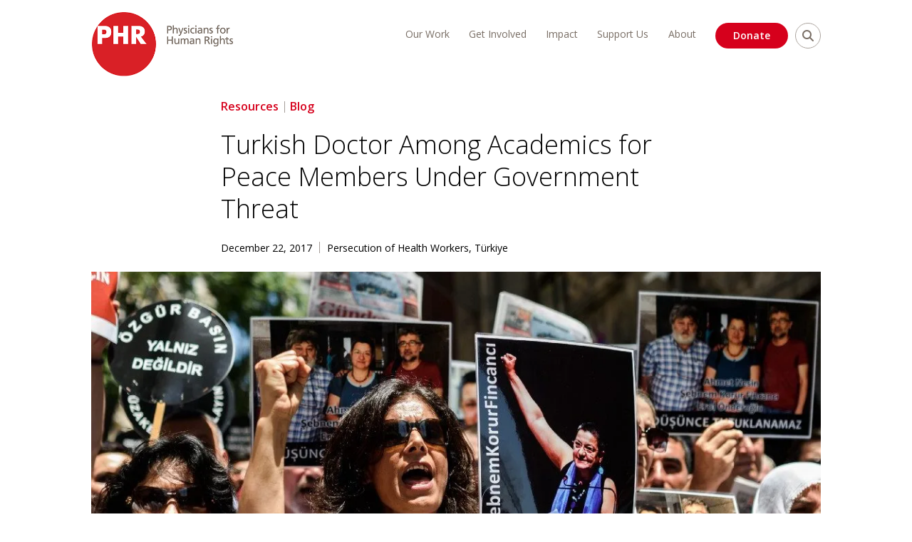

--- FILE ---
content_type: text/html; charset=UTF-8
request_url: https://phr.org/our-work/resources/turkish-doctor-among-academics-for-peace-members-under-government-threat/
body_size: 83908
content:
<!doctype html>
<html lang="en-US">
<head>

<meta charset="utf-8"><script type="text/javascript">(window.NREUM||(NREUM={})).init={privacy:{cookies_enabled:true},ajax:{deny_list:["bam.nr-data.net"]},feature_flags:["soft_nav"],distributed_tracing:{enabled:true}};(window.NREUM||(NREUM={})).loader_config={agentID:"1103186373",accountID:"3675731",trustKey:"66686",xpid:"VwAAVFFQCRAJUVNSAAUCXlA=",licenseKey:"NRJS-d4e258f6aa9fa1e1208",applicationID:"952074584",browserID:"1103186373"};;/*! For license information please see nr-loader-spa-1.308.0.min.js.LICENSE.txt */
(()=>{var e,t,r={384:(e,t,r)=>{"use strict";r.d(t,{NT:()=>a,US:()=>u,Zm:()=>o,bQ:()=>d,dV:()=>c,pV:()=>l});var n=r(6154),i=r(1863),s=r(1910);const a={beacon:"bam.nr-data.net",errorBeacon:"bam.nr-data.net"};function o(){return n.gm.NREUM||(n.gm.NREUM={}),void 0===n.gm.newrelic&&(n.gm.newrelic=n.gm.NREUM),n.gm.NREUM}function c(){let e=o();return e.o||(e.o={ST:n.gm.setTimeout,SI:n.gm.setImmediate||n.gm.setInterval,CT:n.gm.clearTimeout,XHR:n.gm.XMLHttpRequest,REQ:n.gm.Request,EV:n.gm.Event,PR:n.gm.Promise,MO:n.gm.MutationObserver,FETCH:n.gm.fetch,WS:n.gm.WebSocket},(0,s.i)(...Object.values(e.o))),e}function d(e,t){let r=o();r.initializedAgents??={},t.initializedAt={ms:(0,i.t)(),date:new Date},r.initializedAgents[e]=t}function u(e,t){o()[e]=t}function l(){return function(){let e=o();const t=e.info||{};e.info={beacon:a.beacon,errorBeacon:a.errorBeacon,...t}}(),function(){let e=o();const t=e.init||{};e.init={...t}}(),c(),function(){let e=o();const t=e.loader_config||{};e.loader_config={...t}}(),o()}},782:(e,t,r)=>{"use strict";r.d(t,{T:()=>n});const n=r(860).K7.pageViewTiming},860:(e,t,r)=>{"use strict";r.d(t,{$J:()=>u,K7:()=>c,P3:()=>d,XX:()=>i,Yy:()=>o,df:()=>s,qY:()=>n,v4:()=>a});const n="events",i="jserrors",s="browser/blobs",a="rum",o="browser/logs",c={ajax:"ajax",genericEvents:"generic_events",jserrors:i,logging:"logging",metrics:"metrics",pageAction:"page_action",pageViewEvent:"page_view_event",pageViewTiming:"page_view_timing",sessionReplay:"session_replay",sessionTrace:"session_trace",softNav:"soft_navigations",spa:"spa"},d={[c.pageViewEvent]:1,[c.pageViewTiming]:2,[c.metrics]:3,[c.jserrors]:4,[c.spa]:5,[c.ajax]:6,[c.sessionTrace]:7,[c.softNav]:8,[c.sessionReplay]:9,[c.logging]:10,[c.genericEvents]:11},u={[c.pageViewEvent]:a,[c.pageViewTiming]:n,[c.ajax]:n,[c.spa]:n,[c.softNav]:n,[c.metrics]:i,[c.jserrors]:i,[c.sessionTrace]:s,[c.sessionReplay]:s,[c.logging]:o,[c.genericEvents]:"ins"}},944:(e,t,r)=>{"use strict";r.d(t,{R:()=>i});var n=r(3241);function i(e,t){"function"==typeof console.debug&&(console.debug("New Relic Warning: https://github.com/newrelic/newrelic-browser-agent/blob/main/docs/warning-codes.md#".concat(e),t),(0,n.W)({agentIdentifier:null,drained:null,type:"data",name:"warn",feature:"warn",data:{code:e,secondary:t}}))}},993:(e,t,r)=>{"use strict";r.d(t,{A$:()=>s,ET:()=>a,TZ:()=>o,p_:()=>i});var n=r(860);const i={ERROR:"ERROR",WARN:"WARN",INFO:"INFO",DEBUG:"DEBUG",TRACE:"TRACE"},s={OFF:0,ERROR:1,WARN:2,INFO:3,DEBUG:4,TRACE:5},a="log",o=n.K7.logging},1541:(e,t,r)=>{"use strict";r.d(t,{U:()=>i,f:()=>n});const n={MFE:"MFE",BA:"BA"};function i(e,t){if(2!==t?.harvestEndpointVersion)return{};const r=t.agentRef.runtime.appMetadata.agents[0].entityGuid;return e?{"source.id":e.id,"source.name":e.name,"source.type":e.type,"parent.id":e.parent?.id||r,"parent.type":e.parent?.type||n.BA}:{"entity.guid":r,appId:t.agentRef.info.applicationID}}},1687:(e,t,r)=>{"use strict";r.d(t,{Ak:()=>d,Ze:()=>h,x3:()=>u});var n=r(3241),i=r(7836),s=r(3606),a=r(860),o=r(2646);const c={};function d(e,t){const r={staged:!1,priority:a.P3[t]||0};l(e),c[e].get(t)||c[e].set(t,r)}function u(e,t){e&&c[e]&&(c[e].get(t)&&c[e].delete(t),p(e,t,!1),c[e].size&&f(e))}function l(e){if(!e)throw new Error("agentIdentifier required");c[e]||(c[e]=new Map)}function h(e="",t="feature",r=!1){if(l(e),!e||!c[e].get(t)||r)return p(e,t);c[e].get(t).staged=!0,f(e)}function f(e){const t=Array.from(c[e]);t.every(([e,t])=>t.staged)&&(t.sort((e,t)=>e[1].priority-t[1].priority),t.forEach(([t])=>{c[e].delete(t),p(e,t)}))}function p(e,t,r=!0){const a=e?i.ee.get(e):i.ee,c=s.i.handlers;if(!a.aborted&&a.backlog&&c){if((0,n.W)({agentIdentifier:e,type:"lifecycle",name:"drain",feature:t}),r){const e=a.backlog[t],r=c[t];if(r){for(let t=0;e&&t<e.length;++t)g(e[t],r);Object.entries(r).forEach(([e,t])=>{Object.values(t||{}).forEach(t=>{t[0]?.on&&t[0]?.context()instanceof o.y&&t[0].on(e,t[1])})})}}a.isolatedBacklog||delete c[t],a.backlog[t]=null,a.emit("drain-"+t,[])}}function g(e,t){var r=e[1];Object.values(t[r]||{}).forEach(t=>{var r=e[0];if(t[0]===r){var n=t[1],i=e[3],s=e[2];n.apply(i,s)}})}},1738:(e,t,r)=>{"use strict";r.d(t,{U:()=>f,Y:()=>h});var n=r(3241),i=r(9908),s=r(1863),a=r(944),o=r(5701),c=r(3969),d=r(8362),u=r(860),l=r(4261);function h(e,t,r,s){const h=s||r;!h||h[e]&&h[e]!==d.d.prototype[e]||(h[e]=function(){(0,i.p)(c.xV,["API/"+e+"/called"],void 0,u.K7.metrics,r.ee),(0,n.W)({agentIdentifier:r.agentIdentifier,drained:!!o.B?.[r.agentIdentifier],type:"data",name:"api",feature:l.Pl+e,data:{}});try{return t.apply(this,arguments)}catch(e){(0,a.R)(23,e)}})}function f(e,t,r,n,a){const o=e.info;null===r?delete o.jsAttributes[t]:o.jsAttributes[t]=r,(a||null===r)&&(0,i.p)(l.Pl+n,[(0,s.t)(),t,r],void 0,"session",e.ee)}},1741:(e,t,r)=>{"use strict";r.d(t,{W:()=>s});var n=r(944),i=r(4261);class s{#e(e,...t){if(this[e]!==s.prototype[e])return this[e](...t);(0,n.R)(35,e)}addPageAction(e,t){return this.#e(i.hG,e,t)}register(e){return this.#e(i.eY,e)}recordCustomEvent(e,t){return this.#e(i.fF,e,t)}setPageViewName(e,t){return this.#e(i.Fw,e,t)}setCustomAttribute(e,t,r){return this.#e(i.cD,e,t,r)}noticeError(e,t){return this.#e(i.o5,e,t)}setUserId(e,t=!1){return this.#e(i.Dl,e,t)}setApplicationVersion(e){return this.#e(i.nb,e)}setErrorHandler(e){return this.#e(i.bt,e)}addRelease(e,t){return this.#e(i.k6,e,t)}log(e,t){return this.#e(i.$9,e,t)}start(){return this.#e(i.d3)}finished(e){return this.#e(i.BL,e)}recordReplay(){return this.#e(i.CH)}pauseReplay(){return this.#e(i.Tb)}addToTrace(e){return this.#e(i.U2,e)}setCurrentRouteName(e){return this.#e(i.PA,e)}interaction(e){return this.#e(i.dT,e)}wrapLogger(e,t,r){return this.#e(i.Wb,e,t,r)}measure(e,t){return this.#e(i.V1,e,t)}consent(e){return this.#e(i.Pv,e)}}},1863:(e,t,r)=>{"use strict";function n(){return Math.floor(performance.now())}r.d(t,{t:()=>n})},1910:(e,t,r)=>{"use strict";r.d(t,{i:()=>s});var n=r(944);const i=new Map;function s(...e){return e.every(e=>{if(i.has(e))return i.get(e);const t="function"==typeof e?e.toString():"",r=t.includes("[native code]"),s=t.includes("nrWrapper");return r||s||(0,n.R)(64,e?.name||t),i.set(e,r),r})}},2555:(e,t,r)=>{"use strict";r.d(t,{D:()=>o,f:()=>a});var n=r(384),i=r(8122);const s={beacon:n.NT.beacon,errorBeacon:n.NT.errorBeacon,licenseKey:void 0,applicationID:void 0,sa:void 0,queueTime:void 0,applicationTime:void 0,ttGuid:void 0,user:void 0,account:void 0,product:void 0,extra:void 0,jsAttributes:{},userAttributes:void 0,atts:void 0,transactionName:void 0,tNamePlain:void 0};function a(e){try{return!!e.licenseKey&&!!e.errorBeacon&&!!e.applicationID}catch(e){return!1}}const o=e=>(0,i.a)(e,s)},2614:(e,t,r)=>{"use strict";r.d(t,{BB:()=>a,H3:()=>n,g:()=>d,iL:()=>c,tS:()=>o,uh:()=>i,wk:()=>s});const n="NRBA",i="SESSION",s=144e5,a=18e5,o={STARTED:"session-started",PAUSE:"session-pause",RESET:"session-reset",RESUME:"session-resume",UPDATE:"session-update"},c={SAME_TAB:"same-tab",CROSS_TAB:"cross-tab"},d={OFF:0,FULL:1,ERROR:2}},2646:(e,t,r)=>{"use strict";r.d(t,{y:()=>n});class n{constructor(e){this.contextId=e}}},2843:(e,t,r)=>{"use strict";r.d(t,{G:()=>s,u:()=>i});var n=r(3878);function i(e,t=!1,r,i){(0,n.DD)("visibilitychange",function(){if(t)return void("hidden"===document.visibilityState&&e());e(document.visibilityState)},r,i)}function s(e,t,r){(0,n.sp)("pagehide",e,t,r)}},3241:(e,t,r)=>{"use strict";r.d(t,{W:()=>s});var n=r(6154);const i="newrelic";function s(e={}){try{n.gm.dispatchEvent(new CustomEvent(i,{detail:e}))}catch(e){}}},3304:(e,t,r)=>{"use strict";r.d(t,{A:()=>s});var n=r(7836);const i=()=>{const e=new WeakSet;return(t,r)=>{if("object"==typeof r&&null!==r){if(e.has(r))return;e.add(r)}return r}};function s(e){try{return JSON.stringify(e,i())??""}catch(e){try{n.ee.emit("internal-error",[e])}catch(e){}return""}}},3333:(e,t,r)=>{"use strict";r.d(t,{$v:()=>u,TZ:()=>n,Xh:()=>c,Zp:()=>i,kd:()=>d,mq:()=>o,nf:()=>a,qN:()=>s});const n=r(860).K7.genericEvents,i=["auxclick","click","copy","keydown","paste","scrollend"],s=["focus","blur"],a=4,o=1e3,c=2e3,d=["PageAction","UserAction","BrowserPerformance"],u={RESOURCES:"experimental.resources",REGISTER:"register"}},3434:(e,t,r)=>{"use strict";r.d(t,{Jt:()=>s,YM:()=>d});var n=r(7836),i=r(5607);const s="nr@original:".concat(i.W),a=50;var o=Object.prototype.hasOwnProperty,c=!1;function d(e,t){return e||(e=n.ee),r.inPlace=function(e,t,n,i,s){n||(n="");const a="-"===n.charAt(0);for(let o=0;o<t.length;o++){const c=t[o],d=e[c];l(d)||(e[c]=r(d,a?c+n:n,i,c,s))}},r.flag=s,r;function r(t,r,n,c,d){return l(t)?t:(r||(r=""),nrWrapper[s]=t,function(e,t,r){if(Object.defineProperty&&Object.keys)try{return Object.keys(e).forEach(function(r){Object.defineProperty(t,r,{get:function(){return e[r]},set:function(t){return e[r]=t,t}})}),t}catch(e){u([e],r)}for(var n in e)o.call(e,n)&&(t[n]=e[n])}(t,nrWrapper,e),nrWrapper);function nrWrapper(){var s,o,l,h;let f;try{o=this,s=[...arguments],l="function"==typeof n?n(s,o):n||{}}catch(t){u([t,"",[s,o,c],l],e)}i(r+"start",[s,o,c],l,d);const p=performance.now();let g;try{return h=t.apply(o,s),g=performance.now(),h}catch(e){throw g=performance.now(),i(r+"err",[s,o,e],l,d),f=e,f}finally{const e=g-p,t={start:p,end:g,duration:e,isLongTask:e>=a,methodName:c,thrownError:f};t.isLongTask&&i("long-task",[t,o],l,d),i(r+"end",[s,o,h],l,d)}}}function i(r,n,i,s){if(!c||t){var a=c;c=!0;try{e.emit(r,n,i,t,s)}catch(t){u([t,r,n,i],e)}c=a}}}function u(e,t){t||(t=n.ee);try{t.emit("internal-error",e)}catch(e){}}function l(e){return!(e&&"function"==typeof e&&e.apply&&!e[s])}},3606:(e,t,r)=>{"use strict";r.d(t,{i:()=>s});var n=r(9908);s.on=a;var i=s.handlers={};function s(e,t,r,s){a(s||n.d,i,e,t,r)}function a(e,t,r,i,s){s||(s="feature"),e||(e=n.d);var a=t[s]=t[s]||{};(a[r]=a[r]||[]).push([e,i])}},3738:(e,t,r)=>{"use strict";r.d(t,{He:()=>i,Kp:()=>o,Lc:()=>d,Rz:()=>u,TZ:()=>n,bD:()=>s,d3:()=>a,jx:()=>l,sl:()=>h,uP:()=>c});const n=r(860).K7.sessionTrace,i="bstResource",s="resource",a="-start",o="-end",c="fn"+a,d="fn"+o,u="pushState",l=1e3,h=3e4},3785:(e,t,r)=>{"use strict";r.d(t,{R:()=>c,b:()=>d});var n=r(9908),i=r(1863),s=r(860),a=r(3969),o=r(993);function c(e,t,r={},c=o.p_.INFO,d=!0,u,l=(0,i.t)()){(0,n.p)(a.xV,["API/logging/".concat(c.toLowerCase(),"/called")],void 0,s.K7.metrics,e),(0,n.p)(o.ET,[l,t,r,c,d,u],void 0,s.K7.logging,e)}function d(e){return"string"==typeof e&&Object.values(o.p_).some(t=>t===e.toUpperCase().trim())}},3878:(e,t,r)=>{"use strict";function n(e,t){return{capture:e,passive:!1,signal:t}}function i(e,t,r=!1,i){window.addEventListener(e,t,n(r,i))}function s(e,t,r=!1,i){document.addEventListener(e,t,n(r,i))}r.d(t,{DD:()=>s,jT:()=>n,sp:()=>i})},3962:(e,t,r)=>{"use strict";r.d(t,{AM:()=>a,O2:()=>l,OV:()=>s,Qu:()=>h,TZ:()=>c,ih:()=>f,pP:()=>o,t1:()=>u,tC:()=>i,wD:()=>d});var n=r(860);const i=["click","keydown","submit"],s="popstate",a="api",o="initialPageLoad",c=n.K7.softNav,d=5e3,u=500,l={INITIAL_PAGE_LOAD:"",ROUTE_CHANGE:1,UNSPECIFIED:2},h={INTERACTION:1,AJAX:2,CUSTOM_END:3,CUSTOM_TRACER:4},f={IP:"in progress",PF:"pending finish",FIN:"finished",CAN:"cancelled"}},3969:(e,t,r)=>{"use strict";r.d(t,{TZ:()=>n,XG:()=>o,rs:()=>i,xV:()=>a,z_:()=>s});const n=r(860).K7.metrics,i="sm",s="cm",a="storeSupportabilityMetrics",o="storeEventMetrics"},4234:(e,t,r)=>{"use strict";r.d(t,{W:()=>s});var n=r(7836),i=r(1687);class s{constructor(e,t){this.agentIdentifier=e,this.ee=n.ee.get(e),this.featureName=t,this.blocked=!1}deregisterDrain(){(0,i.x3)(this.agentIdentifier,this.featureName)}}},4261:(e,t,r)=>{"use strict";r.d(t,{$9:()=>u,BL:()=>c,CH:()=>p,Dl:()=>R,Fw:()=>w,PA:()=>v,Pl:()=>n,Pv:()=>A,Tb:()=>h,U2:()=>a,V1:()=>E,Wb:()=>T,bt:()=>y,cD:()=>b,d3:()=>x,dT:()=>d,eY:()=>g,fF:()=>f,hG:()=>s,hw:()=>i,k6:()=>o,nb:()=>m,o5:()=>l});const n="api-",i=n+"ixn-",s="addPageAction",a="addToTrace",o="addRelease",c="finished",d="interaction",u="log",l="noticeError",h="pauseReplay",f="recordCustomEvent",p="recordReplay",g="register",m="setApplicationVersion",v="setCurrentRouteName",b="setCustomAttribute",y="setErrorHandler",w="setPageViewName",R="setUserId",x="start",T="wrapLogger",E="measure",A="consent"},5205:(e,t,r)=>{"use strict";r.d(t,{j:()=>S});var n=r(384),i=r(1741);var s=r(2555),a=r(3333);const o=e=>{if(!e||"string"!=typeof e)return!1;try{document.createDocumentFragment().querySelector(e)}catch{return!1}return!0};var c=r(2614),d=r(944),u=r(8122);const l="[data-nr-mask]",h=e=>(0,u.a)(e,(()=>{const e={feature_flags:[],experimental:{allow_registered_children:!1,resources:!1},mask_selector:"*",block_selector:"[data-nr-block]",mask_input_options:{color:!1,date:!1,"datetime-local":!1,email:!1,month:!1,number:!1,range:!1,search:!1,tel:!1,text:!1,time:!1,url:!1,week:!1,textarea:!1,select:!1,password:!0}};return{ajax:{deny_list:void 0,block_internal:!0,enabled:!0,autoStart:!0},api:{get allow_registered_children(){return e.feature_flags.includes(a.$v.REGISTER)||e.experimental.allow_registered_children},set allow_registered_children(t){e.experimental.allow_registered_children=t},duplicate_registered_data:!1},browser_consent_mode:{enabled:!1},distributed_tracing:{enabled:void 0,exclude_newrelic_header:void 0,cors_use_newrelic_header:void 0,cors_use_tracecontext_headers:void 0,allowed_origins:void 0},get feature_flags(){return e.feature_flags},set feature_flags(t){e.feature_flags=t},generic_events:{enabled:!0,autoStart:!0},harvest:{interval:30},jserrors:{enabled:!0,autoStart:!0},logging:{enabled:!0,autoStart:!0},metrics:{enabled:!0,autoStart:!0},obfuscate:void 0,page_action:{enabled:!0},page_view_event:{enabled:!0,autoStart:!0},page_view_timing:{enabled:!0,autoStart:!0},performance:{capture_marks:!1,capture_measures:!1,capture_detail:!0,resources:{get enabled(){return e.feature_flags.includes(a.$v.RESOURCES)||e.experimental.resources},set enabled(t){e.experimental.resources=t},asset_types:[],first_party_domains:[],ignore_newrelic:!0}},privacy:{cookies_enabled:!0},proxy:{assets:void 0,beacon:void 0},session:{expiresMs:c.wk,inactiveMs:c.BB},session_replay:{autoStart:!0,enabled:!1,preload:!1,sampling_rate:10,error_sampling_rate:100,collect_fonts:!1,inline_images:!1,fix_stylesheets:!0,mask_all_inputs:!0,get mask_text_selector(){return e.mask_selector},set mask_text_selector(t){o(t)?e.mask_selector="".concat(t,",").concat(l):""===t||null===t?e.mask_selector=l:(0,d.R)(5,t)},get block_class(){return"nr-block"},get ignore_class(){return"nr-ignore"},get mask_text_class(){return"nr-mask"},get block_selector(){return e.block_selector},set block_selector(t){o(t)?e.block_selector+=",".concat(t):""!==t&&(0,d.R)(6,t)},get mask_input_options(){return e.mask_input_options},set mask_input_options(t){t&&"object"==typeof t?e.mask_input_options={...t,password:!0}:(0,d.R)(7,t)}},session_trace:{enabled:!0,autoStart:!0},soft_navigations:{enabled:!0,autoStart:!0},spa:{enabled:!0,autoStart:!0},ssl:void 0,user_actions:{enabled:!0,elementAttributes:["id","className","tagName","type"]}}})());var f=r(6154),p=r(9324);let g=0;const m={buildEnv:p.F3,distMethod:p.Xs,version:p.xv,originTime:f.WN},v={consented:!1},b={appMetadata:{},get consented(){return this.session?.state?.consent||v.consented},set consented(e){v.consented=e},customTransaction:void 0,denyList:void 0,disabled:!1,harvester:void 0,isolatedBacklog:!1,isRecording:!1,loaderType:void 0,maxBytes:3e4,obfuscator:void 0,onerror:void 0,ptid:void 0,releaseIds:{},session:void 0,timeKeeper:void 0,registeredEntities:[],jsAttributesMetadata:{bytes:0},get harvestCount(){return++g}},y=e=>{const t=(0,u.a)(e,b),r=Object.keys(m).reduce((e,t)=>(e[t]={value:m[t],writable:!1,configurable:!0,enumerable:!0},e),{});return Object.defineProperties(t,r)};var w=r(5701);const R=e=>{const t=e.startsWith("http");e+="/",r.p=t?e:"https://"+e};var x=r(7836),T=r(3241);const E={accountID:void 0,trustKey:void 0,agentID:void 0,licenseKey:void 0,applicationID:void 0,xpid:void 0},A=e=>(0,u.a)(e,E),_=new Set;function S(e,t={},r,a){let{init:o,info:c,loader_config:d,runtime:u={},exposed:l=!0}=t;if(!c){const e=(0,n.pV)();o=e.init,c=e.info,d=e.loader_config}e.init=h(o||{}),e.loader_config=A(d||{}),c.jsAttributes??={},f.bv&&(c.jsAttributes.isWorker=!0),e.info=(0,s.D)(c);const p=e.init,g=[c.beacon,c.errorBeacon];_.has(e.agentIdentifier)||(p.proxy.assets&&(R(p.proxy.assets),g.push(p.proxy.assets)),p.proxy.beacon&&g.push(p.proxy.beacon),e.beacons=[...g],function(e){const t=(0,n.pV)();Object.getOwnPropertyNames(i.W.prototype).forEach(r=>{const n=i.W.prototype[r];if("function"!=typeof n||"constructor"===n)return;let s=t[r];e[r]&&!1!==e.exposed&&"micro-agent"!==e.runtime?.loaderType&&(t[r]=(...t)=>{const n=e[r](...t);return s?s(...t):n})})}(e),(0,n.US)("activatedFeatures",w.B)),u.denyList=[...p.ajax.deny_list||[],...p.ajax.block_internal?g:[]],u.ptid=e.agentIdentifier,u.loaderType=r,e.runtime=y(u),_.has(e.agentIdentifier)||(e.ee=x.ee.get(e.agentIdentifier),e.exposed=l,(0,T.W)({agentIdentifier:e.agentIdentifier,drained:!!w.B?.[e.agentIdentifier],type:"lifecycle",name:"initialize",feature:void 0,data:e.config})),_.add(e.agentIdentifier)}},5270:(e,t,r)=>{"use strict";r.d(t,{Aw:()=>a,SR:()=>s,rF:()=>o});var n=r(384),i=r(7767);function s(e){return!!(0,n.dV)().o.MO&&(0,i.V)(e)&&!0===e?.session_trace.enabled}function a(e){return!0===e?.session_replay.preload&&s(e)}function o(e,t){try{if("string"==typeof t?.type){if("password"===t.type.toLowerCase())return"*".repeat(e?.length||0);if(void 0!==t?.dataset?.nrUnmask||t?.classList?.contains("nr-unmask"))return e}}catch(e){}return"string"==typeof e?e.replace(/[\S]/g,"*"):"*".repeat(e?.length||0)}},5289:(e,t,r)=>{"use strict";r.d(t,{GG:()=>a,Qr:()=>c,sB:()=>o});var n=r(3878),i=r(6389);function s(){return"undefined"==typeof document||"complete"===document.readyState}function a(e,t){if(s())return e();const r=(0,i.J)(e),a=setInterval(()=>{s()&&(clearInterval(a),r())},500);(0,n.sp)("load",r,t)}function o(e){if(s())return e();(0,n.DD)("DOMContentLoaded",e)}function c(e){if(s())return e();(0,n.sp)("popstate",e)}},5607:(e,t,r)=>{"use strict";r.d(t,{W:()=>n});const n=(0,r(9566).bz)()},5701:(e,t,r)=>{"use strict";r.d(t,{B:()=>s,t:()=>a});var n=r(3241);const i=new Set,s={};function a(e,t){const r=t.agentIdentifier;s[r]??={},e&&"object"==typeof e&&(i.has(r)||(t.ee.emit("rumresp",[e]),s[r]=e,i.add(r),(0,n.W)({agentIdentifier:r,loaded:!0,drained:!0,type:"lifecycle",name:"load",feature:void 0,data:e})))}},6154:(e,t,r)=>{"use strict";r.d(t,{OF:()=>d,RI:()=>i,WN:()=>h,bv:()=>s,eN:()=>f,gm:()=>a,lR:()=>l,m:()=>c,mw:()=>o,sb:()=>u});var n=r(1863);const i="undefined"!=typeof window&&!!window.document,s="undefined"!=typeof WorkerGlobalScope&&("undefined"!=typeof self&&self instanceof WorkerGlobalScope&&self.navigator instanceof WorkerNavigator||"undefined"!=typeof globalThis&&globalThis instanceof WorkerGlobalScope&&globalThis.navigator instanceof WorkerNavigator),a=i?window:"undefined"!=typeof WorkerGlobalScope&&("undefined"!=typeof self&&self instanceof WorkerGlobalScope&&self||"undefined"!=typeof globalThis&&globalThis instanceof WorkerGlobalScope&&globalThis),o=Boolean("hidden"===a?.document?.visibilityState),c=""+a?.location,d=/iPad|iPhone|iPod/.test(a.navigator?.userAgent),u=d&&"undefined"==typeof SharedWorker,l=(()=>{const e=a.navigator?.userAgent?.match(/Firefox[/\s](\d+\.\d+)/);return Array.isArray(e)&&e.length>=2?+e[1]:0})(),h=Date.now()-(0,n.t)(),f=()=>"undefined"!=typeof PerformanceNavigationTiming&&a?.performance?.getEntriesByType("navigation")?.[0]?.responseStart},6344:(e,t,r)=>{"use strict";r.d(t,{BB:()=>u,Qb:()=>l,TZ:()=>i,Ug:()=>a,Vh:()=>s,_s:()=>o,bc:()=>d,yP:()=>c});var n=r(2614);const i=r(860).K7.sessionReplay,s="errorDuringReplay",a=.12,o={DomContentLoaded:0,Load:1,FullSnapshot:2,IncrementalSnapshot:3,Meta:4,Custom:5},c={[n.g.ERROR]:15e3,[n.g.FULL]:3e5,[n.g.OFF]:0},d={RESET:{message:"Session was reset",sm:"Reset"},IMPORT:{message:"Recorder failed to import",sm:"Import"},TOO_MANY:{message:"429: Too Many Requests",sm:"Too-Many"},TOO_BIG:{message:"Payload was too large",sm:"Too-Big"},CROSS_TAB:{message:"Session Entity was set to OFF on another tab",sm:"Cross-Tab"},ENTITLEMENTS:{message:"Session Replay is not allowed and will not be started",sm:"Entitlement"}},u=5e3,l={API:"api",RESUME:"resume",SWITCH_TO_FULL:"switchToFull",INITIALIZE:"initialize",PRELOAD:"preload"}},6389:(e,t,r)=>{"use strict";function n(e,t=500,r={}){const n=r?.leading||!1;let i;return(...r)=>{n&&void 0===i&&(e.apply(this,r),i=setTimeout(()=>{i=clearTimeout(i)},t)),n||(clearTimeout(i),i=setTimeout(()=>{e.apply(this,r)},t))}}function i(e){let t=!1;return(...r)=>{t||(t=!0,e.apply(this,r))}}r.d(t,{J:()=>i,s:()=>n})},6630:(e,t,r)=>{"use strict";r.d(t,{T:()=>n});const n=r(860).K7.pageViewEvent},6774:(e,t,r)=>{"use strict";r.d(t,{T:()=>n});const n=r(860).K7.jserrors},7295:(e,t,r)=>{"use strict";r.d(t,{Xv:()=>a,gX:()=>i,iW:()=>s});var n=[];function i(e){if(!e||s(e))return!1;if(0===n.length)return!0;if("*"===n[0].hostname)return!1;for(var t=0;t<n.length;t++){var r=n[t];if(r.hostname.test(e.hostname)&&r.pathname.test(e.pathname))return!1}return!0}function s(e){return void 0===e.hostname}function a(e){if(n=[],e&&e.length)for(var t=0;t<e.length;t++){let r=e[t];if(!r)continue;if("*"===r)return void(n=[{hostname:"*"}]);0===r.indexOf("http://")?r=r.substring(7):0===r.indexOf("https://")&&(r=r.substring(8));const i=r.indexOf("/");let s,a;i>0?(s=r.substring(0,i),a=r.substring(i)):(s=r,a="*");let[c]=s.split(":");n.push({hostname:o(c),pathname:o(a,!0)})}}function o(e,t=!1){const r=e.replace(/[.+?^${}()|[\]\\]/g,e=>"\\"+e).replace(/\*/g,".*?");return new RegExp((t?"^":"")+r+"$")}},7485:(e,t,r)=>{"use strict";r.d(t,{D:()=>i});var n=r(6154);function i(e){if(0===(e||"").indexOf("data:"))return{protocol:"data"};try{const t=new URL(e,location.href),r={port:t.port,hostname:t.hostname,pathname:t.pathname,search:t.search,protocol:t.protocol.slice(0,t.protocol.indexOf(":")),sameOrigin:t.protocol===n.gm?.location?.protocol&&t.host===n.gm?.location?.host};return r.port&&""!==r.port||("http:"===t.protocol&&(r.port="80"),"https:"===t.protocol&&(r.port="443")),r.pathname&&""!==r.pathname?r.pathname.startsWith("/")||(r.pathname="/".concat(r.pathname)):r.pathname="/",r}catch(e){return{}}}},7699:(e,t,r)=>{"use strict";r.d(t,{It:()=>s,KC:()=>o,No:()=>i,qh:()=>a});var n=r(860);const i=16e3,s=1e6,a="SESSION_ERROR",o={[n.K7.logging]:!0,[n.K7.genericEvents]:!1,[n.K7.jserrors]:!1,[n.K7.ajax]:!1}},7767:(e,t,r)=>{"use strict";r.d(t,{V:()=>i});var n=r(6154);const i=e=>n.RI&&!0===e?.privacy.cookies_enabled},7836:(e,t,r)=>{"use strict";r.d(t,{P:()=>o,ee:()=>c});var n=r(384),i=r(8990),s=r(2646),a=r(5607);const o="nr@context:".concat(a.W),c=function e(t,r){var n={},a={},u={},l=!1;try{l=16===r.length&&d.initializedAgents?.[r]?.runtime.isolatedBacklog}catch(e){}var h={on:p,addEventListener:p,removeEventListener:function(e,t){var r=n[e];if(!r)return;for(var i=0;i<r.length;i++)r[i]===t&&r.splice(i,1)},emit:function(e,r,n,i,s){!1!==s&&(s=!0);if(c.aborted&&!i)return;t&&s&&t.emit(e,r,n);var o=f(n);g(e).forEach(e=>{e.apply(o,r)});var d=v()[a[e]];d&&d.push([h,e,r,o]);return o},get:m,listeners:g,context:f,buffer:function(e,t){const r=v();if(t=t||"feature",h.aborted)return;Object.entries(e||{}).forEach(([e,n])=>{a[n]=t,t in r||(r[t]=[])})},abort:function(){h._aborted=!0,Object.keys(h.backlog).forEach(e=>{delete h.backlog[e]})},isBuffering:function(e){return!!v()[a[e]]},debugId:r,backlog:l?{}:t&&"object"==typeof t.backlog?t.backlog:{},isolatedBacklog:l};return Object.defineProperty(h,"aborted",{get:()=>{let e=h._aborted||!1;return e||(t&&(e=t.aborted),e)}}),h;function f(e){return e&&e instanceof s.y?e:e?(0,i.I)(e,o,()=>new s.y(o)):new s.y(o)}function p(e,t){n[e]=g(e).concat(t)}function g(e){return n[e]||[]}function m(t){return u[t]=u[t]||e(h,t)}function v(){return h.backlog}}(void 0,"globalEE"),d=(0,n.Zm)();d.ee||(d.ee=c)},8122:(e,t,r)=>{"use strict";r.d(t,{a:()=>i});var n=r(944);function i(e,t){try{if(!e||"object"!=typeof e)return(0,n.R)(3);if(!t||"object"!=typeof t)return(0,n.R)(4);const r=Object.create(Object.getPrototypeOf(t),Object.getOwnPropertyDescriptors(t)),s=0===Object.keys(r).length?e:r;for(let a in s)if(void 0!==e[a])try{if(null===e[a]){r[a]=null;continue}Array.isArray(e[a])&&Array.isArray(t[a])?r[a]=Array.from(new Set([...e[a],...t[a]])):"object"==typeof e[a]&&"object"==typeof t[a]?r[a]=i(e[a],t[a]):r[a]=e[a]}catch(e){r[a]||(0,n.R)(1,e)}return r}catch(e){(0,n.R)(2,e)}}},8139:(e,t,r)=>{"use strict";r.d(t,{u:()=>h});var n=r(7836),i=r(3434),s=r(8990),a=r(6154);const o={},c=a.gm.XMLHttpRequest,d="addEventListener",u="removeEventListener",l="nr@wrapped:".concat(n.P);function h(e){var t=function(e){return(e||n.ee).get("events")}(e);if(o[t.debugId]++)return t;o[t.debugId]=1;var r=(0,i.YM)(t,!0);function h(e){r.inPlace(e,[d,u],"-",p)}function p(e,t){return e[1]}return"getPrototypeOf"in Object&&(a.RI&&f(document,h),c&&f(c.prototype,h),f(a.gm,h)),t.on(d+"-start",function(e,t){var n=e[1];if(null!==n&&("function"==typeof n||"object"==typeof n)&&"newrelic"!==e[0]){var i=(0,s.I)(n,l,function(){var e={object:function(){if("function"!=typeof n.handleEvent)return;return n.handleEvent.apply(n,arguments)},function:n}[typeof n];return e?r(e,"fn-",null,e.name||"anonymous"):n});this.wrapped=e[1]=i}}),t.on(u+"-start",function(e){e[1]=this.wrapped||e[1]}),t}function f(e,t,...r){let n=e;for(;"object"==typeof n&&!Object.prototype.hasOwnProperty.call(n,d);)n=Object.getPrototypeOf(n);n&&t(n,...r)}},8362:(e,t,r)=>{"use strict";r.d(t,{d:()=>s});var n=r(9566),i=r(1741);class s extends i.W{agentIdentifier=(0,n.LA)(16)}},8374:(e,t,r)=>{r.nc=(()=>{try{return document?.currentScript?.nonce}catch(e){}return""})()},8990:(e,t,r)=>{"use strict";r.d(t,{I:()=>i});var n=Object.prototype.hasOwnProperty;function i(e,t,r){if(n.call(e,t))return e[t];var i=r();if(Object.defineProperty&&Object.keys)try{return Object.defineProperty(e,t,{value:i,writable:!0,enumerable:!1}),i}catch(e){}return e[t]=i,i}},9119:(e,t,r)=>{"use strict";r.d(t,{L:()=>s});var n=/([^?#]*)[^#]*(#[^?]*|$).*/,i=/([^?#]*)().*/;function s(e,t){return e?e.replace(t?n:i,"$1$2"):e}},9300:(e,t,r)=>{"use strict";r.d(t,{T:()=>n});const n=r(860).K7.ajax},9324:(e,t,r)=>{"use strict";r.d(t,{AJ:()=>a,F3:()=>i,Xs:()=>s,Yq:()=>o,xv:()=>n});const n="1.308.0",i="PROD",s="CDN",a="@newrelic/rrweb",o="1.0.1"},9566:(e,t,r)=>{"use strict";r.d(t,{LA:()=>o,ZF:()=>c,bz:()=>a,el:()=>d});var n=r(6154);const i="xxxxxxxx-xxxx-4xxx-yxxx-xxxxxxxxxxxx";function s(e,t){return e?15&e[t]:16*Math.random()|0}function a(){const e=n.gm?.crypto||n.gm?.msCrypto;let t,r=0;return e&&e.getRandomValues&&(t=e.getRandomValues(new Uint8Array(30))),i.split("").map(e=>"x"===e?s(t,r++).toString(16):"y"===e?(3&s()|8).toString(16):e).join("")}function o(e){const t=n.gm?.crypto||n.gm?.msCrypto;let r,i=0;t&&t.getRandomValues&&(r=t.getRandomValues(new Uint8Array(e)));const a=[];for(var o=0;o<e;o++)a.push(s(r,i++).toString(16));return a.join("")}function c(){return o(16)}function d(){return o(32)}},9908:(e,t,r)=>{"use strict";r.d(t,{d:()=>n,p:()=>i});var n=r(7836).ee.get("handle");function i(e,t,r,i,s){s?(s.buffer([e],i),s.emit(e,t,r)):(n.buffer([e],i),n.emit(e,t,r))}}},n={};function i(e){var t=n[e];if(void 0!==t)return t.exports;var s=n[e]={exports:{}};return r[e](s,s.exports,i),s.exports}i.m=r,i.d=(e,t)=>{for(var r in t)i.o(t,r)&&!i.o(e,r)&&Object.defineProperty(e,r,{enumerable:!0,get:t[r]})},i.f={},i.e=e=>Promise.all(Object.keys(i.f).reduce((t,r)=>(i.f[r](e,t),t),[])),i.u=e=>({212:"nr-spa-compressor",249:"nr-spa-recorder",478:"nr-spa"}[e]+"-1.308.0.min.js"),i.o=(e,t)=>Object.prototype.hasOwnProperty.call(e,t),e={},t="NRBA-1.308.0.PROD:",i.l=(r,n,s,a)=>{if(e[r])e[r].push(n);else{var o,c;if(void 0!==s)for(var d=document.getElementsByTagName("script"),u=0;u<d.length;u++){var l=d[u];if(l.getAttribute("src")==r||l.getAttribute("data-webpack")==t+s){o=l;break}}if(!o){c=!0;var h={478:"sha512-RSfSVnmHk59T/uIPbdSE0LPeqcEdF4/+XhfJdBuccH5rYMOEZDhFdtnh6X6nJk7hGpzHd9Ujhsy7lZEz/ORYCQ==",249:"sha512-ehJXhmntm85NSqW4MkhfQqmeKFulra3klDyY0OPDUE+sQ3GokHlPh1pmAzuNy//3j4ac6lzIbmXLvGQBMYmrkg==",212:"sha512-B9h4CR46ndKRgMBcK+j67uSR2RCnJfGefU+A7FrgR/k42ovXy5x/MAVFiSvFxuVeEk/pNLgvYGMp1cBSK/G6Fg=="};(o=document.createElement("script")).charset="utf-8",i.nc&&o.setAttribute("nonce",i.nc),o.setAttribute("data-webpack",t+s),o.src=r,0!==o.src.indexOf(window.location.origin+"/")&&(o.crossOrigin="anonymous"),h[a]&&(o.integrity=h[a])}e[r]=[n];var f=(t,n)=>{o.onerror=o.onload=null,clearTimeout(p);var i=e[r];if(delete e[r],o.parentNode&&o.parentNode.removeChild(o),i&&i.forEach(e=>e(n)),t)return t(n)},p=setTimeout(f.bind(null,void 0,{type:"timeout",target:o}),12e4);o.onerror=f.bind(null,o.onerror),o.onload=f.bind(null,o.onload),c&&document.head.appendChild(o)}},i.r=e=>{"undefined"!=typeof Symbol&&Symbol.toStringTag&&Object.defineProperty(e,Symbol.toStringTag,{value:"Module"}),Object.defineProperty(e,"__esModule",{value:!0})},i.p="https://js-agent.newrelic.com/",(()=>{var e={38:0,788:0};i.f.j=(t,r)=>{var n=i.o(e,t)?e[t]:void 0;if(0!==n)if(n)r.push(n[2]);else{var s=new Promise((r,i)=>n=e[t]=[r,i]);r.push(n[2]=s);var a=i.p+i.u(t),o=new Error;i.l(a,r=>{if(i.o(e,t)&&(0!==(n=e[t])&&(e[t]=void 0),n)){var s=r&&("load"===r.type?"missing":r.type),a=r&&r.target&&r.target.src;o.message="Loading chunk "+t+" failed: ("+s+": "+a+")",o.name="ChunkLoadError",o.type=s,o.request=a,n[1](o)}},"chunk-"+t,t)}};var t=(t,r)=>{var n,s,[a,o,c]=r,d=0;if(a.some(t=>0!==e[t])){for(n in o)i.o(o,n)&&(i.m[n]=o[n]);if(c)c(i)}for(t&&t(r);d<a.length;d++)s=a[d],i.o(e,s)&&e[s]&&e[s][0](),e[s]=0},r=self["webpackChunk:NRBA-1.308.0.PROD"]=self["webpackChunk:NRBA-1.308.0.PROD"]||[];r.forEach(t.bind(null,0)),r.push=t.bind(null,r.push.bind(r))})(),(()=>{"use strict";i(8374);var e=i(8362),t=i(860);const r=Object.values(t.K7);var n=i(5205);var s=i(9908),a=i(1863),o=i(4261),c=i(1738);var d=i(1687),u=i(4234),l=i(5289),h=i(6154),f=i(944),p=i(5270),g=i(7767),m=i(6389),v=i(7699);class b extends u.W{constructor(e,t){super(e.agentIdentifier,t),this.agentRef=e,this.abortHandler=void 0,this.featAggregate=void 0,this.loadedSuccessfully=void 0,this.onAggregateImported=new Promise(e=>{this.loadedSuccessfully=e}),this.deferred=Promise.resolve(),!1===e.init[this.featureName].autoStart?this.deferred=new Promise((t,r)=>{this.ee.on("manual-start-all",(0,m.J)(()=>{(0,d.Ak)(e.agentIdentifier,this.featureName),t()}))}):(0,d.Ak)(e.agentIdentifier,t)}importAggregator(e,t,r={}){if(this.featAggregate)return;const n=async()=>{let n;await this.deferred;try{if((0,g.V)(e.init)){const{setupAgentSession:t}=await i.e(478).then(i.bind(i,8766));n=t(e)}}catch(e){(0,f.R)(20,e),this.ee.emit("internal-error",[e]),(0,s.p)(v.qh,[e],void 0,this.featureName,this.ee)}try{if(!this.#t(this.featureName,n,e.init))return(0,d.Ze)(this.agentIdentifier,this.featureName),void this.loadedSuccessfully(!1);const{Aggregate:i}=await t();this.featAggregate=new i(e,r),e.runtime.harvester.initializedAggregates.push(this.featAggregate),this.loadedSuccessfully(!0)}catch(e){(0,f.R)(34,e),this.abortHandler?.(),(0,d.Ze)(this.agentIdentifier,this.featureName,!0),this.loadedSuccessfully(!1),this.ee&&this.ee.abort()}};h.RI?(0,l.GG)(()=>n(),!0):n()}#t(e,r,n){if(this.blocked)return!1;switch(e){case t.K7.sessionReplay:return(0,p.SR)(n)&&!!r;case t.K7.sessionTrace:return!!r;default:return!0}}}var y=i(6630),w=i(2614),R=i(3241);class x extends b{static featureName=y.T;constructor(e){var t;super(e,y.T),this.setupInspectionEvents(e.agentIdentifier),t=e,(0,c.Y)(o.Fw,function(e,r){"string"==typeof e&&("/"!==e.charAt(0)&&(e="/"+e),t.runtime.customTransaction=(r||"http://custom.transaction")+e,(0,s.p)(o.Pl+o.Fw,[(0,a.t)()],void 0,void 0,t.ee))},t),this.importAggregator(e,()=>i.e(478).then(i.bind(i,2467)))}setupInspectionEvents(e){const t=(t,r)=>{t&&(0,R.W)({agentIdentifier:e,timeStamp:t.timeStamp,loaded:"complete"===t.target.readyState,type:"window",name:r,data:t.target.location+""})};(0,l.sB)(e=>{t(e,"DOMContentLoaded")}),(0,l.GG)(e=>{t(e,"load")}),(0,l.Qr)(e=>{t(e,"navigate")}),this.ee.on(w.tS.UPDATE,(t,r)=>{(0,R.W)({agentIdentifier:e,type:"lifecycle",name:"session",data:r})})}}var T=i(384);class E extends e.d{constructor(e){var t;(super(),h.gm)?(this.features={},(0,T.bQ)(this.agentIdentifier,this),this.desiredFeatures=new Set(e.features||[]),this.desiredFeatures.add(x),(0,n.j)(this,e,e.loaderType||"agent"),t=this,(0,c.Y)(o.cD,function(e,r,n=!1){if("string"==typeof e){if(["string","number","boolean"].includes(typeof r)||null===r)return(0,c.U)(t,e,r,o.cD,n);(0,f.R)(40,typeof r)}else(0,f.R)(39,typeof e)},t),function(e){(0,c.Y)(o.Dl,function(t,r=!1){if("string"!=typeof t&&null!==t)return void(0,f.R)(41,typeof t);const n=e.info.jsAttributes["enduser.id"];r&&null!=n&&n!==t?(0,s.p)(o.Pl+"setUserIdAndResetSession",[t],void 0,"session",e.ee):(0,c.U)(e,"enduser.id",t,o.Dl,!0)},e)}(this),function(e){(0,c.Y)(o.nb,function(t){if("string"==typeof t||null===t)return(0,c.U)(e,"application.version",t,o.nb,!1);(0,f.R)(42,typeof t)},e)}(this),function(e){(0,c.Y)(o.d3,function(){e.ee.emit("manual-start-all")},e)}(this),function(e){(0,c.Y)(o.Pv,function(t=!0){if("boolean"==typeof t){if((0,s.p)(o.Pl+o.Pv,[t],void 0,"session",e.ee),e.runtime.consented=t,t){const t=e.features.page_view_event;t.onAggregateImported.then(e=>{const r=t.featAggregate;e&&!r.sentRum&&r.sendRum()})}}else(0,f.R)(65,typeof t)},e)}(this),this.run()):(0,f.R)(21)}get config(){return{info:this.info,init:this.init,loader_config:this.loader_config,runtime:this.runtime}}get api(){return this}run(){try{const e=function(e){const t={};return r.forEach(r=>{t[r]=!!e[r]?.enabled}),t}(this.init),n=[...this.desiredFeatures];n.sort((e,r)=>t.P3[e.featureName]-t.P3[r.featureName]),n.forEach(r=>{if(!e[r.featureName]&&r.featureName!==t.K7.pageViewEvent)return;if(r.featureName===t.K7.spa)return void(0,f.R)(67);const n=function(e){switch(e){case t.K7.ajax:return[t.K7.jserrors];case t.K7.sessionTrace:return[t.K7.ajax,t.K7.pageViewEvent];case t.K7.sessionReplay:return[t.K7.sessionTrace];case t.K7.pageViewTiming:return[t.K7.pageViewEvent];default:return[]}}(r.featureName).filter(e=>!(e in this.features));n.length>0&&(0,f.R)(36,{targetFeature:r.featureName,missingDependencies:n}),this.features[r.featureName]=new r(this)})}catch(e){(0,f.R)(22,e);for(const e in this.features)this.features[e].abortHandler?.();const t=(0,T.Zm)();delete t.initializedAgents[this.agentIdentifier]?.features,delete this.sharedAggregator;return t.ee.get(this.agentIdentifier).abort(),!1}}}var A=i(2843),_=i(782);class S extends b{static featureName=_.T;constructor(e){super(e,_.T),h.RI&&((0,A.u)(()=>(0,s.p)("docHidden",[(0,a.t)()],void 0,_.T,this.ee),!0),(0,A.G)(()=>(0,s.p)("winPagehide",[(0,a.t)()],void 0,_.T,this.ee)),this.importAggregator(e,()=>i.e(478).then(i.bind(i,9917))))}}var O=i(3969);class I extends b{static featureName=O.TZ;constructor(e){super(e,O.TZ),h.RI&&document.addEventListener("securitypolicyviolation",e=>{(0,s.p)(O.xV,["Generic/CSPViolation/Detected"],void 0,this.featureName,this.ee)}),this.importAggregator(e,()=>i.e(478).then(i.bind(i,6555)))}}var N=i(6774),P=i(3878),k=i(3304);class D{constructor(e,t,r,n,i){this.name="UncaughtError",this.message="string"==typeof e?e:(0,k.A)(e),this.sourceURL=t,this.line=r,this.column=n,this.__newrelic=i}}function C(e){return M(e)?e:new D(void 0!==e?.message?e.message:e,e?.filename||e?.sourceURL,e?.lineno||e?.line,e?.colno||e?.col,e?.__newrelic,e?.cause)}function j(e){const t="Unhandled Promise Rejection: ";if(!e?.reason)return;if(M(e.reason)){try{e.reason.message.startsWith(t)||(e.reason.message=t+e.reason.message)}catch(e){}return C(e.reason)}const r=C(e.reason);return(r.message||"").startsWith(t)||(r.message=t+r.message),r}function L(e){if(e.error instanceof SyntaxError&&!/:\d+$/.test(e.error.stack?.trim())){const t=new D(e.message,e.filename,e.lineno,e.colno,e.error.__newrelic,e.cause);return t.name=SyntaxError.name,t}return M(e.error)?e.error:C(e)}function M(e){return e instanceof Error&&!!e.stack}function H(e,r,n,i,o=(0,a.t)()){"string"==typeof e&&(e=new Error(e)),(0,s.p)("err",[e,o,!1,r,n.runtime.isRecording,void 0,i],void 0,t.K7.jserrors,n.ee),(0,s.p)("uaErr",[],void 0,t.K7.genericEvents,n.ee)}var B=i(1541),K=i(993),W=i(3785);function U(e,{customAttributes:t={},level:r=K.p_.INFO}={},n,i,s=(0,a.t)()){(0,W.R)(n.ee,e,t,r,!1,i,s)}function F(e,r,n,i,c=(0,a.t)()){(0,s.p)(o.Pl+o.hG,[c,e,r,i],void 0,t.K7.genericEvents,n.ee)}function V(e,r,n,i,c=(0,a.t)()){const{start:d,end:u,customAttributes:l}=r||{},h={customAttributes:l||{}};if("object"!=typeof h.customAttributes||"string"!=typeof e||0===e.length)return void(0,f.R)(57);const p=(e,t)=>null==e?t:"number"==typeof e?e:e instanceof PerformanceMark?e.startTime:Number.NaN;if(h.start=p(d,0),h.end=p(u,c),Number.isNaN(h.start)||Number.isNaN(h.end))(0,f.R)(57);else{if(h.duration=h.end-h.start,!(h.duration<0))return(0,s.p)(o.Pl+o.V1,[h,e,i],void 0,t.K7.genericEvents,n.ee),h;(0,f.R)(58)}}function G(e,r={},n,i,c=(0,a.t)()){(0,s.p)(o.Pl+o.fF,[c,e,r,i],void 0,t.K7.genericEvents,n.ee)}function z(e){(0,c.Y)(o.eY,function(t){return Y(e,t)},e)}function Y(e,r,n){(0,f.R)(54,"newrelic.register"),r||={},r.type=B.f.MFE,r.licenseKey||=e.info.licenseKey,r.blocked=!1,r.parent=n||{},Array.isArray(r.tags)||(r.tags=[]);const i={};r.tags.forEach(e=>{"name"!==e&&"id"!==e&&(i["source.".concat(e)]=!0)}),r.isolated??=!0;let o=()=>{};const c=e.runtime.registeredEntities;if(!r.isolated){const e=c.find(({metadata:{target:{id:e}}})=>e===r.id&&!r.isolated);if(e)return e}const d=e=>{r.blocked=!0,o=e};function u(e){return"string"==typeof e&&!!e.trim()&&e.trim().length<501||"number"==typeof e}e.init.api.allow_registered_children||d((0,m.J)(()=>(0,f.R)(55))),u(r.id)&&u(r.name)||d((0,m.J)(()=>(0,f.R)(48,r)));const l={addPageAction:(t,n={})=>g(F,[t,{...i,...n},e],r),deregister:()=>{d((0,m.J)(()=>(0,f.R)(68)))},log:(t,n={})=>g(U,[t,{...n,customAttributes:{...i,...n.customAttributes||{}}},e],r),measure:(t,n={})=>g(V,[t,{...n,customAttributes:{...i,...n.customAttributes||{}}},e],r),noticeError:(t,n={})=>g(H,[t,{...i,...n},e],r),register:(t={})=>g(Y,[e,t],l.metadata.target),recordCustomEvent:(t,n={})=>g(G,[t,{...i,...n},e],r),setApplicationVersion:e=>p("application.version",e),setCustomAttribute:(e,t)=>p(e,t),setUserId:e=>p("enduser.id",e),metadata:{customAttributes:i,target:r}},h=()=>(r.blocked&&o(),r.blocked);h()||c.push(l);const p=(e,t)=>{h()||(i[e]=t)},g=(r,n,i)=>{if(h())return;const o=(0,a.t)();(0,s.p)(O.xV,["API/register/".concat(r.name,"/called")],void 0,t.K7.metrics,e.ee);try{if(e.init.api.duplicate_registered_data&&"register"!==r.name){let e=n;if(n[1]instanceof Object){const t={"child.id":i.id,"child.type":i.type};e="customAttributes"in n[1]?[n[0],{...n[1],customAttributes:{...n[1].customAttributes,...t}},...n.slice(2)]:[n[0],{...n[1],...t},...n.slice(2)]}r(...e,void 0,o)}return r(...n,i,o)}catch(e){(0,f.R)(50,e)}};return l}class Z extends b{static featureName=N.T;constructor(e){var t;super(e,N.T),t=e,(0,c.Y)(o.o5,(e,r)=>H(e,r,t),t),function(e){(0,c.Y)(o.bt,function(t){e.runtime.onerror=t},e)}(e),function(e){let t=0;(0,c.Y)(o.k6,function(e,r){++t>10||(this.runtime.releaseIds[e.slice(-200)]=(""+r).slice(-200))},e)}(e),z(e);try{this.removeOnAbort=new AbortController}catch(e){}this.ee.on("internal-error",(t,r)=>{this.abortHandler&&(0,s.p)("ierr",[C(t),(0,a.t)(),!0,{},e.runtime.isRecording,r],void 0,this.featureName,this.ee)}),h.gm.addEventListener("unhandledrejection",t=>{this.abortHandler&&(0,s.p)("err",[j(t),(0,a.t)(),!1,{unhandledPromiseRejection:1},e.runtime.isRecording],void 0,this.featureName,this.ee)},(0,P.jT)(!1,this.removeOnAbort?.signal)),h.gm.addEventListener("error",t=>{this.abortHandler&&(0,s.p)("err",[L(t),(0,a.t)(),!1,{},e.runtime.isRecording],void 0,this.featureName,this.ee)},(0,P.jT)(!1,this.removeOnAbort?.signal)),this.abortHandler=this.#r,this.importAggregator(e,()=>i.e(478).then(i.bind(i,2176)))}#r(){this.removeOnAbort?.abort(),this.abortHandler=void 0}}var q=i(8990);let X=1;function J(e){const t=typeof e;return!e||"object"!==t&&"function"!==t?-1:e===h.gm?0:(0,q.I)(e,"nr@id",function(){return X++})}function Q(e){if("string"==typeof e&&e.length)return e.length;if("object"==typeof e){if("undefined"!=typeof ArrayBuffer&&e instanceof ArrayBuffer&&e.byteLength)return e.byteLength;if("undefined"!=typeof Blob&&e instanceof Blob&&e.size)return e.size;if(!("undefined"!=typeof FormData&&e instanceof FormData))try{return(0,k.A)(e).length}catch(e){return}}}var ee=i(8139),te=i(7836),re=i(3434);const ne={},ie=["open","send"];function se(e){var t=e||te.ee;const r=function(e){return(e||te.ee).get("xhr")}(t);if(void 0===h.gm.XMLHttpRequest)return r;if(ne[r.debugId]++)return r;ne[r.debugId]=1,(0,ee.u)(t);var n=(0,re.YM)(r),i=h.gm.XMLHttpRequest,s=h.gm.MutationObserver,a=h.gm.Promise,o=h.gm.setInterval,c="readystatechange",d=["onload","onerror","onabort","onloadstart","onloadend","onprogress","ontimeout"],u=[],l=h.gm.XMLHttpRequest=function(e){const t=new i(e),s=r.context(t);try{r.emit("new-xhr",[t],s),t.addEventListener(c,(a=s,function(){var e=this;e.readyState>3&&!a.resolved&&(a.resolved=!0,r.emit("xhr-resolved",[],e)),n.inPlace(e,d,"fn-",y)}),(0,P.jT)(!1))}catch(e){(0,f.R)(15,e);try{r.emit("internal-error",[e])}catch(e){}}var a;return t};function p(e,t){n.inPlace(t,["onreadystatechange"],"fn-",y)}if(function(e,t){for(var r in e)t[r]=e[r]}(i,l),l.prototype=i.prototype,n.inPlace(l.prototype,ie,"-xhr-",y),r.on("send-xhr-start",function(e,t){p(e,t),function(e){u.push(e),s&&(g?g.then(b):o?o(b):(m=-m,v.data=m))}(t)}),r.on("open-xhr-start",p),s){var g=a&&a.resolve();if(!o&&!a){var m=1,v=document.createTextNode(m);new s(b).observe(v,{characterData:!0})}}else t.on("fn-end",function(e){e[0]&&e[0].type===c||b()});function b(){for(var e=0;e<u.length;e++)p(0,u[e]);u.length&&(u=[])}function y(e,t){return t}return r}var ae="fetch-",oe=ae+"body-",ce=["arrayBuffer","blob","json","text","formData"],de=h.gm.Request,ue=h.gm.Response,le="prototype";const he={};function fe(e){const t=function(e){return(e||te.ee).get("fetch")}(e);if(!(de&&ue&&h.gm.fetch))return t;if(he[t.debugId]++)return t;function r(e,r,n){var i=e[r];"function"==typeof i&&(e[r]=function(){var e,r=[...arguments],s={};t.emit(n+"before-start",[r],s),s[te.P]&&s[te.P].dt&&(e=s[te.P].dt);var a=i.apply(this,r);return t.emit(n+"start",[r,e],a),a.then(function(e){return t.emit(n+"end",[null,e],a),e},function(e){throw t.emit(n+"end",[e],a),e})})}return he[t.debugId]=1,ce.forEach(e=>{r(de[le],e,oe),r(ue[le],e,oe)}),r(h.gm,"fetch",ae),t.on(ae+"end",function(e,r){var n=this;if(r){var i=r.headers.get("content-length");null!==i&&(n.rxSize=i),t.emit(ae+"done",[null,r],n)}else t.emit(ae+"done",[e],n)}),t}var pe=i(7485),ge=i(9566);class me{constructor(e){this.agentRef=e}generateTracePayload(e){const t=this.agentRef.loader_config;if(!this.shouldGenerateTrace(e)||!t)return null;var r=(t.accountID||"").toString()||null,n=(t.agentID||"").toString()||null,i=(t.trustKey||"").toString()||null;if(!r||!n)return null;var s=(0,ge.ZF)(),a=(0,ge.el)(),o=Date.now(),c={spanId:s,traceId:a,timestamp:o};return(e.sameOrigin||this.isAllowedOrigin(e)&&this.useTraceContextHeadersForCors())&&(c.traceContextParentHeader=this.generateTraceContextParentHeader(s,a),c.traceContextStateHeader=this.generateTraceContextStateHeader(s,o,r,n,i)),(e.sameOrigin&&!this.excludeNewrelicHeader()||!e.sameOrigin&&this.isAllowedOrigin(e)&&this.useNewrelicHeaderForCors())&&(c.newrelicHeader=this.generateTraceHeader(s,a,o,r,n,i)),c}generateTraceContextParentHeader(e,t){return"00-"+t+"-"+e+"-01"}generateTraceContextStateHeader(e,t,r,n,i){return i+"@nr=0-1-"+r+"-"+n+"-"+e+"----"+t}generateTraceHeader(e,t,r,n,i,s){if(!("function"==typeof h.gm?.btoa))return null;var a={v:[0,1],d:{ty:"Browser",ac:n,ap:i,id:e,tr:t,ti:r}};return s&&n!==s&&(a.d.tk=s),btoa((0,k.A)(a))}shouldGenerateTrace(e){return this.agentRef.init?.distributed_tracing?.enabled&&this.isAllowedOrigin(e)}isAllowedOrigin(e){var t=!1;const r=this.agentRef.init?.distributed_tracing;if(e.sameOrigin)t=!0;else if(r?.allowed_origins instanceof Array)for(var n=0;n<r.allowed_origins.length;n++){var i=(0,pe.D)(r.allowed_origins[n]);if(e.hostname===i.hostname&&e.protocol===i.protocol&&e.port===i.port){t=!0;break}}return t}excludeNewrelicHeader(){var e=this.agentRef.init?.distributed_tracing;return!!e&&!!e.exclude_newrelic_header}useNewrelicHeaderForCors(){var e=this.agentRef.init?.distributed_tracing;return!!e&&!1!==e.cors_use_newrelic_header}useTraceContextHeadersForCors(){var e=this.agentRef.init?.distributed_tracing;return!!e&&!!e.cors_use_tracecontext_headers}}var ve=i(9300),be=i(7295);function ye(e){return"string"==typeof e?e:e instanceof(0,T.dV)().o.REQ?e.url:h.gm?.URL&&e instanceof URL?e.href:void 0}var we=["load","error","abort","timeout"],Re=we.length,xe=(0,T.dV)().o.REQ,Te=(0,T.dV)().o.XHR;const Ee="X-NewRelic-App-Data";class Ae extends b{static featureName=ve.T;constructor(e){super(e,ve.T),this.dt=new me(e),this.handler=(e,t,r,n)=>(0,s.p)(e,t,r,n,this.ee);try{const e={xmlhttprequest:"xhr",fetch:"fetch",beacon:"beacon"};h.gm?.performance?.getEntriesByType("resource").forEach(r=>{if(r.initiatorType in e&&0!==r.responseStatus){const n={status:r.responseStatus},i={rxSize:r.transferSize,duration:Math.floor(r.duration),cbTime:0};_e(n,r.name),this.handler("xhr",[n,i,r.startTime,r.responseEnd,e[r.initiatorType]],void 0,t.K7.ajax)}})}catch(e){}fe(this.ee),se(this.ee),function(e,r,n,i){function o(e){var t=this;t.totalCbs=0,t.called=0,t.cbTime=0,t.end=T,t.ended=!1,t.xhrGuids={},t.lastSize=null,t.loadCaptureCalled=!1,t.params=this.params||{},t.metrics=this.metrics||{},t.latestLongtaskEnd=0,e.addEventListener("load",function(r){E(t,e)},(0,P.jT)(!1)),h.lR||e.addEventListener("progress",function(e){t.lastSize=e.loaded},(0,P.jT)(!1))}function c(e){this.params={method:e[0]},_e(this,e[1]),this.metrics={}}function d(t,r){e.loader_config.xpid&&this.sameOrigin&&r.setRequestHeader("X-NewRelic-ID",e.loader_config.xpid);var n=i.generateTracePayload(this.parsedOrigin);if(n){var s=!1;n.newrelicHeader&&(r.setRequestHeader("newrelic",n.newrelicHeader),s=!0),n.traceContextParentHeader&&(r.setRequestHeader("traceparent",n.traceContextParentHeader),n.traceContextStateHeader&&r.setRequestHeader("tracestate",n.traceContextStateHeader),s=!0),s&&(this.dt=n)}}function u(e,t){var n=this.metrics,i=e[0],s=this;if(n&&i){var o=Q(i);o&&(n.txSize=o)}this.startTime=(0,a.t)(),this.body=i,this.listener=function(e){try{"abort"!==e.type||s.loadCaptureCalled||(s.params.aborted=!0),("load"!==e.type||s.called===s.totalCbs&&(s.onloadCalled||"function"!=typeof t.onload)&&"function"==typeof s.end)&&s.end(t)}catch(e){try{r.emit("internal-error",[e])}catch(e){}}};for(var c=0;c<Re;c++)t.addEventListener(we[c],this.listener,(0,P.jT)(!1))}function l(e,t,r){this.cbTime+=e,t?this.onloadCalled=!0:this.called+=1,this.called!==this.totalCbs||!this.onloadCalled&&"function"==typeof r.onload||"function"!=typeof this.end||this.end(r)}function f(e,t){var r=""+J(e)+!!t;this.xhrGuids&&!this.xhrGuids[r]&&(this.xhrGuids[r]=!0,this.totalCbs+=1)}function p(e,t){var r=""+J(e)+!!t;this.xhrGuids&&this.xhrGuids[r]&&(delete this.xhrGuids[r],this.totalCbs-=1)}function g(){this.endTime=(0,a.t)()}function m(e,t){t instanceof Te&&"load"===e[0]&&r.emit("xhr-load-added",[e[1],e[2]],t)}function v(e,t){t instanceof Te&&"load"===e[0]&&r.emit("xhr-load-removed",[e[1],e[2]],t)}function b(e,t,r){t instanceof Te&&("onload"===r&&(this.onload=!0),("load"===(e[0]&&e[0].type)||this.onload)&&(this.xhrCbStart=(0,a.t)()))}function y(e,t){this.xhrCbStart&&r.emit("xhr-cb-time",[(0,a.t)()-this.xhrCbStart,this.onload,t],t)}function w(e){var t,r=e[1]||{};if("string"==typeof e[0]?0===(t=e[0]).length&&h.RI&&(t=""+h.gm.location.href):e[0]&&e[0].url?t=e[0].url:h.gm?.URL&&e[0]&&e[0]instanceof URL?t=e[0].href:"function"==typeof e[0].toString&&(t=e[0].toString()),"string"==typeof t&&0!==t.length){t&&(this.parsedOrigin=(0,pe.D)(t),this.sameOrigin=this.parsedOrigin.sameOrigin);var n=i.generateTracePayload(this.parsedOrigin);if(n&&(n.newrelicHeader||n.traceContextParentHeader))if(e[0]&&e[0].headers)o(e[0].headers,n)&&(this.dt=n);else{var s={};for(var a in r)s[a]=r[a];s.headers=new Headers(r.headers||{}),o(s.headers,n)&&(this.dt=n),e.length>1?e[1]=s:e.push(s)}}function o(e,t){var r=!1;return t.newrelicHeader&&(e.set("newrelic",t.newrelicHeader),r=!0),t.traceContextParentHeader&&(e.set("traceparent",t.traceContextParentHeader),t.traceContextStateHeader&&e.set("tracestate",t.traceContextStateHeader),r=!0),r}}function R(e,t){this.params={},this.metrics={},this.startTime=(0,a.t)(),this.dt=t,e.length>=1&&(this.target=e[0]),e.length>=2&&(this.opts=e[1]);var r=this.opts||{},n=this.target;_e(this,ye(n));var i=(""+(n&&n instanceof xe&&n.method||r.method||"GET")).toUpperCase();this.params.method=i,this.body=r.body,this.txSize=Q(r.body)||0}function x(e,r){if(this.endTime=(0,a.t)(),this.params||(this.params={}),(0,be.iW)(this.params))return;let i;this.params.status=r?r.status:0,"string"==typeof this.rxSize&&this.rxSize.length>0&&(i=+this.rxSize);const s={txSize:this.txSize,rxSize:i,duration:(0,a.t)()-this.startTime};n("xhr",[this.params,s,this.startTime,this.endTime,"fetch"],this,t.K7.ajax)}function T(e){const r=this.params,i=this.metrics;if(!this.ended){this.ended=!0;for(let t=0;t<Re;t++)e.removeEventListener(we[t],this.listener,!1);r.aborted||(0,be.iW)(r)||(i.duration=(0,a.t)()-this.startTime,this.loadCaptureCalled||4!==e.readyState?null==r.status&&(r.status=0):E(this,e),i.cbTime=this.cbTime,n("xhr",[r,i,this.startTime,this.endTime,"xhr"],this,t.K7.ajax))}}function E(e,n){e.params.status=n.status;var i=function(e,t){var r=e.responseType;return"json"===r&&null!==t?t:"arraybuffer"===r||"blob"===r||"json"===r?Q(e.response):"text"===r||""===r||void 0===r?Q(e.responseText):void 0}(n,e.lastSize);if(i&&(e.metrics.rxSize=i),e.sameOrigin&&n.getAllResponseHeaders().indexOf(Ee)>=0){var a=n.getResponseHeader(Ee);a&&((0,s.p)(O.rs,["Ajax/CrossApplicationTracing/Header/Seen"],void 0,t.K7.metrics,r),e.params.cat=a.split(", ").pop())}e.loadCaptureCalled=!0}r.on("new-xhr",o),r.on("open-xhr-start",c),r.on("open-xhr-end",d),r.on("send-xhr-start",u),r.on("xhr-cb-time",l),r.on("xhr-load-added",f),r.on("xhr-load-removed",p),r.on("xhr-resolved",g),r.on("addEventListener-end",m),r.on("removeEventListener-end",v),r.on("fn-end",y),r.on("fetch-before-start",w),r.on("fetch-start",R),r.on("fn-start",b),r.on("fetch-done",x)}(e,this.ee,this.handler,this.dt),this.importAggregator(e,()=>i.e(478).then(i.bind(i,3845)))}}function _e(e,t){var r=(0,pe.D)(t),n=e.params||e;n.hostname=r.hostname,n.port=r.port,n.protocol=r.protocol,n.host=r.hostname+":"+r.port,n.pathname=r.pathname,e.parsedOrigin=r,e.sameOrigin=r.sameOrigin}const Se={},Oe=["pushState","replaceState"];function Ie(e){const t=function(e){return(e||te.ee).get("history")}(e);return!h.RI||Se[t.debugId]++||(Se[t.debugId]=1,(0,re.YM)(t).inPlace(window.history,Oe,"-")),t}var Ne=i(3738);function Pe(e){(0,c.Y)(o.BL,function(r=Date.now()){const n=r-h.WN;n<0&&(0,f.R)(62,r),(0,s.p)(O.XG,[o.BL,{time:n}],void 0,t.K7.metrics,e.ee),e.addToTrace({name:o.BL,start:r,origin:"nr"}),(0,s.p)(o.Pl+o.hG,[n,o.BL],void 0,t.K7.genericEvents,e.ee)},e)}const{He:ke,bD:De,d3:Ce,Kp:je,TZ:Le,Lc:Me,uP:He,Rz:Be}=Ne;class Ke extends b{static featureName=Le;constructor(e){var r;super(e,Le),r=e,(0,c.Y)(o.U2,function(e){if(!(e&&"object"==typeof e&&e.name&&e.start))return;const n={n:e.name,s:e.start-h.WN,e:(e.end||e.start)-h.WN,o:e.origin||"",t:"api"};n.s<0||n.e<0||n.e<n.s?(0,f.R)(61,{start:n.s,end:n.e}):(0,s.p)("bstApi",[n],void 0,t.K7.sessionTrace,r.ee)},r),Pe(e);if(!(0,g.V)(e.init))return void this.deregisterDrain();const n=this.ee;let d;Ie(n),this.eventsEE=(0,ee.u)(n),this.eventsEE.on(He,function(e,t){this.bstStart=(0,a.t)()}),this.eventsEE.on(Me,function(e,r){(0,s.p)("bst",[e[0],r,this.bstStart,(0,a.t)()],void 0,t.K7.sessionTrace,n)}),n.on(Be+Ce,function(e){this.time=(0,a.t)(),this.startPath=location.pathname+location.hash}),n.on(Be+je,function(e){(0,s.p)("bstHist",[location.pathname+location.hash,this.startPath,this.time],void 0,t.K7.sessionTrace,n)});try{d=new PerformanceObserver(e=>{const r=e.getEntries();(0,s.p)(ke,[r],void 0,t.K7.sessionTrace,n)}),d.observe({type:De,buffered:!0})}catch(e){}this.importAggregator(e,()=>i.e(478).then(i.bind(i,6974)),{resourceObserver:d})}}var We=i(6344);class Ue extends b{static featureName=We.TZ;#n;recorder;constructor(e){var r;let n;super(e,We.TZ),r=e,(0,c.Y)(o.CH,function(){(0,s.p)(o.CH,[],void 0,t.K7.sessionReplay,r.ee)},r),function(e){(0,c.Y)(o.Tb,function(){(0,s.p)(o.Tb,[],void 0,t.K7.sessionReplay,e.ee)},e)}(e);try{n=JSON.parse(localStorage.getItem("".concat(w.H3,"_").concat(w.uh)))}catch(e){}(0,p.SR)(e.init)&&this.ee.on(o.CH,()=>this.#i()),this.#s(n)&&this.importRecorder().then(e=>{e.startRecording(We.Qb.PRELOAD,n?.sessionReplayMode)}),this.importAggregator(this.agentRef,()=>i.e(478).then(i.bind(i,6167)),this),this.ee.on("err",e=>{this.blocked||this.agentRef.runtime.isRecording&&(this.errorNoticed=!0,(0,s.p)(We.Vh,[e],void 0,this.featureName,this.ee))})}#s(e){return e&&(e.sessionReplayMode===w.g.FULL||e.sessionReplayMode===w.g.ERROR)||(0,p.Aw)(this.agentRef.init)}importRecorder(){return this.recorder?Promise.resolve(this.recorder):(this.#n??=Promise.all([i.e(478),i.e(249)]).then(i.bind(i,4866)).then(({Recorder:e})=>(this.recorder=new e(this),this.recorder)).catch(e=>{throw this.ee.emit("internal-error",[e]),this.blocked=!0,e}),this.#n)}#i(){this.blocked||(this.featAggregate?this.featAggregate.mode!==w.g.FULL&&this.featAggregate.initializeRecording(w.g.FULL,!0,We.Qb.API):this.importRecorder().then(()=>{this.recorder.startRecording(We.Qb.API,w.g.FULL)}))}}var Fe=i(3962);class Ve extends b{static featureName=Fe.TZ;constructor(e){if(super(e,Fe.TZ),function(e){const r=e.ee.get("tracer");function n(){}(0,c.Y)(o.dT,function(e){return(new n).get("object"==typeof e?e:{})},e);const i=n.prototype={createTracer:function(n,i){var o={},c=this,d="function"==typeof i;return(0,s.p)(O.xV,["API/createTracer/called"],void 0,t.K7.metrics,e.ee),function(){if(r.emit((d?"":"no-")+"fn-start",[(0,a.t)(),c,d],o),d)try{return i.apply(this,arguments)}catch(e){const t="string"==typeof e?new Error(e):e;throw r.emit("fn-err",[arguments,this,t],o),t}finally{r.emit("fn-end",[(0,a.t)()],o)}}}};["actionText","setName","setAttribute","save","ignore","onEnd","getContext","end","get"].forEach(r=>{c.Y.apply(this,[r,function(){return(0,s.p)(o.hw+r,[performance.now(),...arguments],this,t.K7.softNav,e.ee),this},e,i])}),(0,c.Y)(o.PA,function(){(0,s.p)(o.hw+"routeName",[performance.now(),...arguments],void 0,t.K7.softNav,e.ee)},e)}(e),!h.RI||!(0,T.dV)().o.MO)return;const r=Ie(this.ee);try{this.removeOnAbort=new AbortController}catch(e){}Fe.tC.forEach(e=>{(0,P.sp)(e,e=>{l(e)},!0,this.removeOnAbort?.signal)});const n=()=>(0,s.p)("newURL",[(0,a.t)(),""+window.location],void 0,this.featureName,this.ee);r.on("pushState-end",n),r.on("replaceState-end",n),(0,P.sp)(Fe.OV,e=>{l(e),(0,s.p)("newURL",[e.timeStamp,""+window.location],void 0,this.featureName,this.ee)},!0,this.removeOnAbort?.signal);let d=!1;const u=new((0,T.dV)().o.MO)((e,t)=>{d||(d=!0,requestAnimationFrame(()=>{(0,s.p)("newDom",[(0,a.t)()],void 0,this.featureName,this.ee),d=!1}))}),l=(0,m.s)(e=>{"loading"!==document.readyState&&((0,s.p)("newUIEvent",[e],void 0,this.featureName,this.ee),u.observe(document.body,{attributes:!0,childList:!0,subtree:!0,characterData:!0}))},100,{leading:!0});this.abortHandler=function(){this.removeOnAbort?.abort(),u.disconnect(),this.abortHandler=void 0},this.importAggregator(e,()=>i.e(478).then(i.bind(i,4393)),{domObserver:u})}}var Ge=i(3333),ze=i(9119);const Ye={},Ze=new Set;function qe(e){return"string"==typeof e?{type:"string",size:(new TextEncoder).encode(e).length}:e instanceof ArrayBuffer?{type:"ArrayBuffer",size:e.byteLength}:e instanceof Blob?{type:"Blob",size:e.size}:e instanceof DataView?{type:"DataView",size:e.byteLength}:ArrayBuffer.isView(e)?{type:"TypedArray",size:e.byteLength}:{type:"unknown",size:0}}class Xe{constructor(e,t){this.timestamp=(0,a.t)(),this.currentUrl=(0,ze.L)(window.location.href),this.socketId=(0,ge.LA)(8),this.requestedUrl=(0,ze.L)(e),this.requestedProtocols=Array.isArray(t)?t.join(","):t||"",this.openedAt=void 0,this.protocol=void 0,this.extensions=void 0,this.binaryType=void 0,this.messageOrigin=void 0,this.messageCount=0,this.messageBytes=0,this.messageBytesMin=0,this.messageBytesMax=0,this.messageTypes=void 0,this.sendCount=0,this.sendBytes=0,this.sendBytesMin=0,this.sendBytesMax=0,this.sendTypes=void 0,this.closedAt=void 0,this.closeCode=void 0,this.closeReason="unknown",this.closeWasClean=void 0,this.connectedDuration=0,this.hasErrors=void 0}}class $e extends b{static featureName=Ge.TZ;constructor(e){super(e,Ge.TZ);const r=e.init.feature_flags.includes("websockets"),n=[e.init.page_action.enabled,e.init.performance.capture_marks,e.init.performance.capture_measures,e.init.performance.resources.enabled,e.init.user_actions.enabled,r];var d;let u,l;if(d=e,(0,c.Y)(o.hG,(e,t)=>F(e,t,d),d),function(e){(0,c.Y)(o.fF,(t,r)=>G(t,r,e),e)}(e),Pe(e),z(e),function(e){(0,c.Y)(o.V1,(t,r)=>V(t,r,e),e)}(e),r&&(l=function(e){if(!(0,T.dV)().o.WS)return e;const t=e.get("websockets");if(Ye[t.debugId]++)return t;Ye[t.debugId]=1,(0,A.G)(()=>{const e=(0,a.t)();Ze.forEach(r=>{r.nrData.closedAt=e,r.nrData.closeCode=1001,r.nrData.closeReason="Page navigating away",r.nrData.closeWasClean=!1,r.nrData.openedAt&&(r.nrData.connectedDuration=e-r.nrData.openedAt),t.emit("ws",[r.nrData],r)})});class r extends WebSocket{static name="WebSocket";static toString(){return"function WebSocket() { [native code] }"}toString(){return"[object WebSocket]"}get[Symbol.toStringTag](){return r.name}#a(e){(e.__newrelic??={}).socketId=this.nrData.socketId,this.nrData.hasErrors??=!0}constructor(...e){super(...e),this.nrData=new Xe(e[0],e[1]),this.addEventListener("open",()=>{this.nrData.openedAt=(0,a.t)(),["protocol","extensions","binaryType"].forEach(e=>{this.nrData[e]=this[e]}),Ze.add(this)}),this.addEventListener("message",e=>{const{type:t,size:r}=qe(e.data);this.nrData.messageOrigin??=(0,ze.L)(e.origin),this.nrData.messageCount++,this.nrData.messageBytes+=r,this.nrData.messageBytesMin=Math.min(this.nrData.messageBytesMin||1/0,r),this.nrData.messageBytesMax=Math.max(this.nrData.messageBytesMax,r),(this.nrData.messageTypes??"").includes(t)||(this.nrData.messageTypes=this.nrData.messageTypes?"".concat(this.nrData.messageTypes,",").concat(t):t)}),this.addEventListener("close",e=>{this.nrData.closedAt=(0,a.t)(),this.nrData.closeCode=e.code,e.reason&&(this.nrData.closeReason=e.reason),this.nrData.closeWasClean=e.wasClean,this.nrData.connectedDuration=this.nrData.closedAt-this.nrData.openedAt,Ze.delete(this),t.emit("ws",[this.nrData],this)})}addEventListener(e,t,...r){const n=this,i="function"==typeof t?function(...e){try{return t.apply(this,e)}catch(e){throw n.#a(e),e}}:t?.handleEvent?{handleEvent:function(...e){try{return t.handleEvent.apply(t,e)}catch(e){throw n.#a(e),e}}}:t;return super.addEventListener(e,i,...r)}send(e){if(this.readyState===WebSocket.OPEN){const{type:t,size:r}=qe(e);this.nrData.sendCount++,this.nrData.sendBytes+=r,this.nrData.sendBytesMin=Math.min(this.nrData.sendBytesMin||1/0,r),this.nrData.sendBytesMax=Math.max(this.nrData.sendBytesMax,r),(this.nrData.sendTypes??"").includes(t)||(this.nrData.sendTypes=this.nrData.sendTypes?"".concat(this.nrData.sendTypes,",").concat(t):t)}try{return super.send(e)}catch(e){throw this.#a(e),e}}close(...e){try{super.close(...e)}catch(e){throw this.#a(e),e}}}return h.gm.WebSocket=r,t}(this.ee)),h.RI){if(fe(this.ee),se(this.ee),u=Ie(this.ee),e.init.user_actions.enabled){function f(t){const r=(0,pe.D)(t);return e.beacons.includes(r.hostname+":"+r.port)}function p(){u.emit("navChange")}Ge.Zp.forEach(e=>(0,P.sp)(e,e=>(0,s.p)("ua",[e],void 0,this.featureName,this.ee),!0)),Ge.qN.forEach(e=>{const t=(0,m.s)(e=>{(0,s.p)("ua",[e],void 0,this.featureName,this.ee)},500,{leading:!0});(0,P.sp)(e,t)}),h.gm.addEventListener("error",()=>{(0,s.p)("uaErr",[],void 0,t.K7.genericEvents,this.ee)},(0,P.jT)(!1,this.removeOnAbort?.signal)),this.ee.on("open-xhr-start",(e,r)=>{f(e[1])||r.addEventListener("readystatechange",()=>{2===r.readyState&&(0,s.p)("uaXhr",[],void 0,t.K7.genericEvents,this.ee)})}),this.ee.on("fetch-start",e=>{e.length>=1&&!f(ye(e[0]))&&(0,s.p)("uaXhr",[],void 0,t.K7.genericEvents,this.ee)}),u.on("pushState-end",p),u.on("replaceState-end",p),window.addEventListener("hashchange",p,(0,P.jT)(!0,this.removeOnAbort?.signal)),window.addEventListener("popstate",p,(0,P.jT)(!0,this.removeOnAbort?.signal))}if(e.init.performance.resources.enabled&&h.gm.PerformanceObserver?.supportedEntryTypes.includes("resource")){new PerformanceObserver(e=>{e.getEntries().forEach(e=>{(0,s.p)("browserPerformance.resource",[e],void 0,this.featureName,this.ee)})}).observe({type:"resource",buffered:!0})}}r&&l.on("ws",e=>{(0,s.p)("ws-complete",[e],void 0,this.featureName,this.ee)});try{this.removeOnAbort=new AbortController}catch(g){}this.abortHandler=()=>{this.removeOnAbort?.abort(),this.abortHandler=void 0},n.some(e=>e)?this.importAggregator(e,()=>i.e(478).then(i.bind(i,8019))):this.deregisterDrain()}}var Je=i(2646);const Qe=new Map;function et(e,t,r,n,i=!0){if("object"!=typeof t||!t||"string"!=typeof r||!r||"function"!=typeof t[r])return(0,f.R)(29);const s=function(e){return(e||te.ee).get("logger")}(e),a=(0,re.YM)(s),o=new Je.y(te.P);o.level=n.level,o.customAttributes=n.customAttributes,o.autoCaptured=i;const c=t[r]?.[re.Jt]||t[r];return Qe.set(c,o),a.inPlace(t,[r],"wrap-logger-",()=>Qe.get(c)),s}var tt=i(1910);class rt extends b{static featureName=K.TZ;constructor(e){var t;super(e,K.TZ),t=e,(0,c.Y)(o.$9,(e,r)=>U(e,r,t),t),function(e){(0,c.Y)(o.Wb,(t,r,{customAttributes:n={},level:i=K.p_.INFO}={})=>{et(e.ee,t,r,{customAttributes:n,level:i},!1)},e)}(e),z(e);const r=this.ee;["log","error","warn","info","debug","trace"].forEach(e=>{(0,tt.i)(h.gm.console[e]),et(r,h.gm.console,e,{level:"log"===e?"info":e})}),this.ee.on("wrap-logger-end",function([e]){const{level:t,customAttributes:n,autoCaptured:i}=this;(0,W.R)(r,e,n,t,i)}),this.importAggregator(e,()=>i.e(478).then(i.bind(i,5288)))}}new E({features:[Ae,x,S,Ke,Ue,I,Z,$e,rt,Ve],loaderType:"spa"})})()})();</script><meta name="viewport" content="width=device-width, initial-scale=1">
<link rel="profile" href="http://gmpg.org/xfn/11">

<script type="text/phast">(function(w,d,s,l,i){w[l]=w[l]||[];w[l].push({'gtm.start':new Date().getTime(),event:'gtm.js'});var f=d.getElementsByTagName(s)[0],j=d.createElement(s),dl=l!='dataLayer'?'&l='+l:'';j.async=true;j.src='https://www.googletagmanager.com/gtm.js?id='+i+dl;f.parentNode.insertBefore(j,f);})(window,document,'script','dataLayer','GTM-56R375Q');</script>

<script type="text/phast" src="https://www.googleoptimize.com/optimize.js?id=GTM-K8TRQLC"></script>
<meta name='robots' content='index, follow, max-image-preview:large, max-snippet:-1, max-video-preview:-1' />
<style>img:is([sizes="auto" i],[sizes^="auto," i]){contain-intrinsic-size:3000px 1500px}</style>

<title>Turkish Doctor Among Academics for Peace Members Under Government Threat - PHR</title>
<link rel="canonical" href="https://phr.org/our-work/resources/turkish-doctor-among-academics-for-peace-members-under-government-threat/" />
<meta property="og:locale" content="en_US" />
<meta property="og:type" content="article" />
<meta property="og:title" content="Turkish Doctor Among Academics for Peace Members Under Government Threat - PHR" />
<meta property="og:description" content="When the Turkish government unleashed the full fury of its repression following the July 2016 failed coup, thousands of teachers, journalists, lawyers, doctors, and members of civil society were fired from their jobs, jailed, arrested, or put on trial — including PHR’s fellow-activists Dr. Şebnem Korur Fincancı, and Dr. Serdar Küni of the Human Rights Foundation of [&hellip;]" />
<meta property="og:url" content="https://phr.org/our-work/resources/turkish-doctor-among-academics-for-peace-members-under-government-threat/" />
<meta property="og:site_name" content="PHR" />
<meta property="article:publisher" content="https://www.facebook.com/physiciansforhumanrights" />
<meta property="article:modified_time" content="2024-03-02T00:31:31+00:00" />
<meta property="og:image" content="https://phr.org/wp-content/uploads/2018/11/1_rRc4OxucnkjfUiHTBEb2Gg.jpeg" />
<meta property="og:image:width" content="1067" />
<meta property="og:image:height" content="710" />
<meta property="og:image:type" content="image/jpeg" />
<meta name="twitter:card" content="summary_large_image" />
<meta name="twitter:site" content="@P4HR" />
<meta name="twitter:label1" content="Est. reading time" />
<meta name="twitter:data1" content="2 minutes" />
<script type="application/ld+json" class="yoast-schema-graph">{"@context":"https://schema.org","@graph":[{"@type":"WebPage","@id":"https://phr.org/our-work/resources/turkish-doctor-among-academics-for-peace-members-under-government-threat/","url":"https://phr.org/our-work/resources/turkish-doctor-among-academics-for-peace-members-under-government-threat/","name":"Turkish Doctor Among Academics for Peace Members Under Government Threat - PHR","isPartOf":{"@id":"https://phr.org/#website"},"primaryImageOfPage":{"@id":"https://phr.org/our-work/resources/turkish-doctor-among-academics-for-peace-members-under-government-threat/#primaryimage"},"image":{"@id":"https://phr.org/our-work/resources/turkish-doctor-among-academics-for-peace-members-under-government-threat/#primaryimage"},"thumbnailUrl":"https://phr.org/wp-content/uploads/2018/11/1_rRc4OxucnkjfUiHTBEb2Gg.jpeg","datePublished":"2017-12-22T05:51:17+00:00","dateModified":"2024-03-02T00:31:31+00:00","breadcrumb":{"@id":"https://phr.org/our-work/resources/turkish-doctor-among-academics-for-peace-members-under-government-threat/#breadcrumb"},"inLanguage":"en-US","potentialAction":[{"@type":"ReadAction","target":["https://phr.org/our-work/resources/turkish-doctor-among-academics-for-peace-members-under-government-threat/"]}]},{"@type":"ImageObject","inLanguage":"en-US","@id":"https://phr.org/our-work/resources/turkish-doctor-among-academics-for-peace-members-under-government-threat/#primaryimage","url":"https://phr.org/wp-content/uploads/2018/11/1_rRc4OxucnkjfUiHTBEb2Gg.jpeg","contentUrl":"https://phr.org/wp-content/uploads/2018/11/1_rRc4OxucnkjfUiHTBEb2Gg.jpeg","width":1067,"height":710},{"@type":"BreadcrumbList","@id":"https://phr.org/our-work/resources/turkish-doctor-among-academics-for-peace-members-under-government-threat/#breadcrumb","itemListElement":[{"@type":"ListItem","position":1,"name":"Home","item":"https://phr.org/"},{"@type":"ListItem","position":2,"name":"Turkish Doctor Among Academics for Peace Members Under Government Threat"}]},{"@type":"WebSite","@id":"https://phr.org/#website","url":"https://phr.org/","name":"PHR","description":"Through evidence, change is possible.","publisher":{"@id":"https://phr.org/#organization"},"potentialAction":[{"@type":"SearchAction","target":{"@type":"EntryPoint","urlTemplate":"https://phr.org/?s={search_term_string}"},"query-input":{"@type":"PropertyValueSpecification","valueRequired":true,"valueName":"search_term_string"}}],"inLanguage":"en-US"},{"@type":"Organization","@id":"https://phr.org/#organization","name":"Physicians for Human Rights","url":"https://phr.org/","logo":{"@type":"ImageObject","inLanguage":"en-US","@id":"https://phr.org/#/schema/logo/image/","url":"https://phr.org/wp-content/uploads/2019/01/PHR-Logo-with-padding.png","contentUrl":"https://phr.org/wp-content/uploads/2019/01/PHR-Logo-with-padding.png","width":390,"height":180,"caption":"Physicians for Human Rights"},"image":{"@id":"https://phr.org/#/schema/logo/image/"},"sameAs":["https://www.facebook.com/physiciansforhumanrights","https://x.com/P4HR","https://www.instagram.com/physiciansforhumanrights/","https://www.linkedin.com/company/physiciansforhumanrights/","https://www.youtube.com/user/PHRvideo"]}]}</script>

<link rel='dns-prefetch' href='//phr.org' />
<link rel='dns-prefetch' href='//a.omappapi.com' />
<link rel="alternate" type="application/rss+xml" title="PHR &raquo; Feed" href="https://phr.org/feed/" />
<link rel="alternate" type="application/rss+xml" title="PHR &raquo; Comments Feed" href="https://phr.org/comments/feed/" />
<script data-phast-original-type="text/javascript" type="text/phast">window._wpemojiSettings={"baseUrl":"https:\/\/s.w.org\/images\/core\/emoji\/16.0.1\/72x72\/","ext":".png","svgUrl":"https:\/\/s.w.org\/images\/core\/emoji\/16.0.1\/svg\/","svgExt":".svg","source":{"concatemoji":"https:\/\/phr.org\/wp-includes\/js\/wp-emoji-release.min.js"}};

!function(s,n){var o,i,e;function c(e){try{var t={supportTests:e,timestamp:(new Date).valueOf()};sessionStorage.setItem(o,JSON.stringify(t))}catch(e){}}function p(e,t,n){e.clearRect(0,0,e.canvas.width,e.canvas.height),e.fillText(t,0,0);var t=new Uint32Array(e.getImageData(0,0,e.canvas.width,e.canvas.height).data),a=(e.clearRect(0,0,e.canvas.width,e.canvas.height),e.fillText(n,0,0),new Uint32Array(e.getImageData(0,0,e.canvas.width,e.canvas.height).data));return t.every(function(e,t){return e===a[t]})}function u(e,t){e.clearRect(0,0,e.canvas.width,e.canvas.height),e.fillText(t,0,0);for(var n=e.getImageData(16,16,1,1),a=0;a<n.data.length;a++)if(0!==n.data[a])return!1;return!0}function f(e,t,n,a){switch(t){case"flag":return n(e,"\ud83c\udff3\ufe0f\u200d\u26a7\ufe0f","\ud83c\udff3\ufe0f\u200b\u26a7\ufe0f")?!1:!n(e,"\ud83c\udde8\ud83c\uddf6","\ud83c\udde8\u200b\ud83c\uddf6")&&!n(e,"\ud83c\udff4\udb40\udc67\udb40\udc62\udb40\udc65\udb40\udc6e\udb40\udc67\udb40\udc7f","\ud83c\udff4\u200b\udb40\udc67\u200b\udb40\udc62\u200b\udb40\udc65\u200b\udb40\udc6e\u200b\udb40\udc67\u200b\udb40\udc7f");case"emoji":return!a(e,"\ud83e\udedf")}return!1}function g(e,t,n,a){var r="undefined"!=typeof WorkerGlobalScope&&self instanceof WorkerGlobalScope?new OffscreenCanvas(300,150):s.createElement("canvas"),o=r.getContext("2d",{willReadFrequently:!0}),i=(o.textBaseline="top",o.font="600 32px Arial",{});return e.forEach(function(e){i[e]=t(o,e,n,a)}),i}function t(e){var t=s.createElement("script");t.src=e,t.defer=!0,s.head.appendChild(t)}"undefined"!=typeof Promise&&(o="wpEmojiSettingsSupports",i=["flag","emoji"],n.supports={everything:!0,everythingExceptFlag:!0},e=new Promise(function(e){s.addEventListener("DOMContentLoaded",e,{once:!0})}),new Promise(function(t){var n=function(){try{var e=JSON.parse(sessionStorage.getItem(o));if("object"==typeof e&&"number"==typeof e.timestamp&&(new Date).valueOf()<e.timestamp+604800&&"object"==typeof e.supportTests)return e.supportTests}catch(e){}return null}();if(!n){if("undefined"!=typeof Worker&&"undefined"!=typeof OffscreenCanvas&&"undefined"!=typeof URL&&URL.createObjectURL&&"undefined"!=typeof Blob)try{var e="postMessage("+g.toString()+"("+[JSON.stringify(i),f.toString(),p.toString(),u.toString()].join(",")+"));",a=new Blob([e],{type:"text/javascript"}),r=new Worker(URL.createObjectURL(a),{name:"wpTestEmojiSupports"});return void(r.onmessage=function(e){c(n=e.data),r.terminate(),t(n)})}catch(e){}c(n=g(i,f,p,u))}t(n)}).then(function(e){for(var t in e)n.supports[t]=e[t],n.supports.everything=n.supports.everything&&n.supports[t],"flag"!==t&&(n.supports.everythingExceptFlag=n.supports.everythingExceptFlag&&n.supports[t]);n.supports.everythingExceptFlag=n.supports.everythingExceptFlag&&!n.supports.flag,n.DOMReady=!1,n.readyCallback=function(){n.DOMReady=!0}}).then(function(){return e}).then(function(){var e;n.supports.everything||(n.readyCallback(),(e=n.source||{}).concatemoji?t(e.concatemoji):e.wpemoji&&e.twemoji&&(t(e.twemoji),t(e.wpemoji)))}))}((window,document),window._wpemojiSettings);</script>
<style id="wp-emoji-styles-inline-css">img.wp-smiley,img.emoji{display:inline !important;border:none !important;box-shadow:none !important;height:1em !important;width:1em !important;margin:0 0.07em !important;vertical-align:-0.1em !important;background:none !important;padding:0 !important;}</style>
<style data-phast-original-src="https://phr.org/wp-includes/css/dist/block-library/style.min.css" data-phast-params='{"ref":"86KxmrfDyuY"}'>@charset "UTF-8";.wp-block-audio :where(figcaption){margin-bottom:1em;margin-top:.5em}.wp-block-button__link{align-content:center;box-sizing:border-box;cursor:pointer;display:inline-block;height:100%;text-align:center;word-break:break-word}:where(.wp-block-button__link){border-radius:9999px;box-shadow:none;padding:calc(.667em + 2px) calc(1.333em + 2px);text-decoration:none}.wp-block-button[style*=text-decoration] .wp-block-button__link{text-decoration:inherit}:root :where(.wp-block-button .wp-block-button__link.is-style-outline),:root :where(.wp-block-button.is-style-outline>.wp-block-button__link){border:2px solid;padding:.667em 1.333em}:root :where(.wp-block-button .wp-block-button__link.is-style-outline:not(.has-text-color)),:root :where(.wp-block-button.is-style-outline>.wp-block-button__link:not(.has-text-color)){color:currentColor}:root :where(.wp-block-button .wp-block-button__link.is-style-outline:not(.has-background)),:root :where(.wp-block-button.is-style-outline>.wp-block-button__link:not(.has-background)){background-color:initial;background-image:none}.wp-block-buttons{box-sizing:border-box}.wp-block-buttons>.wp-block-button{display:inline-block;margin:0}.wp-block-buttons:not(.is-content-justification-space-between,.is-content-justification-right,.is-content-justification-left,.is-content-justification-center) .wp-block-button.aligncenter{margin-left:auto;margin-right:auto;width:100%}.wp-block-buttons[style*=text-decoration] .wp-block-button,.wp-block-buttons[style*=text-decoration] .wp-block-button__link{text-decoration:inherit}.wp-block-buttons .wp-block-button__link{width:100%}.wp-block-calendar table:where(:not(.has-text-color)){color:#40464d}.wp-block-calendar table:where(:not(.has-text-color)) td,.wp-block-calendar table:where(:not(.has-text-color)) th{border-color:#ddd}:where(.wp-block-calendar table:not(.has-background) th){background:#ddd}@media (max-width:781px){.wp-block-columns:not(.is-not-stacked-on-mobile)>.wp-block-column{flex-basis:100%!important}}@media (min-width:782px){.wp-block-columns:not(.is-not-stacked-on-mobile)>.wp-block-column{flex-basis:0;flex-grow:1}.wp-block-columns:not(.is-not-stacked-on-mobile)>.wp-block-column[style*=flex-basis]{flex-grow:0}}.wp-block-columns.is-not-stacked-on-mobile>.wp-block-column[style*=flex-basis]{flex-grow:0}:where(.wp-block-columns){margin-bottom:1.75em}:where(.wp-block-columns.has-background){padding:1.25em 2.375em}.wp-block-post-comments .comment-form input:not([type=submit]):not([type=checkbox]),.wp-block-post-comments .comment-form textarea{box-sizing:border-box;display:block;width:100%}.wp-block-post-comments .comment-reply-title :where(small){font-size:var(--wp--preset--font-size--medium,smaller);margin-left:.5em}.wp-block-post-comments input:not([type=submit]),.wp-block-post-comments textarea{border:1px solid #949494;font-family:inherit;font-size:1em}.wp-block-post-comments input:not([type=submit]):not([type=checkbox]),.wp-block-post-comments textarea{padding:calc(.667em + 2px)}:where(.wp-block-post-comments input[type=submit]){border:none}.wp-block-comments-pagination .wp-block-comments-pagination-previous-arrow:not(.is-arrow-chevron){transform:scaleX(1)}.wp-block-comments-pagination .wp-block-comments-pagination-next-arrow:not(.is-arrow-chevron){transform:scaleX(1)}.wp-block-cover .has-background-dim:not([class*=-background-color]),.wp-block-cover-image .has-background-dim:not([class*=-background-color]),.wp-block-cover-image.has-background-dim:not([class*=-background-color]),.wp-block-cover.has-background-dim:not([class*=-background-color]){background-color:#000}.wp-block-cover .wp-block-cover__background,.wp-block-cover .wp-block-cover__gradient-background,.wp-block-cover-image .wp-block-cover__background,.wp-block-cover-image .wp-block-cover__gradient-background,.wp-block-cover-image.has-background-dim:not(.has-background-gradient):before,.wp-block-cover.has-background-dim:not(.has-background-gradient):before{bottom:0;left:0;opacity:.5;position:absolute;right:0;top:0}.wp-block-cover-image.has-background-dim.has-background-dim-10 .wp-block-cover__background,.wp-block-cover-image.has-background-dim.has-background-dim-10 .wp-block-cover__gradient-background,.wp-block-cover-image.has-background-dim.has-background-dim-10:not(.has-background-gradient):before,.wp-block-cover.has-background-dim.has-background-dim-10 .wp-block-cover__background,.wp-block-cover.has-background-dim.has-background-dim-10 .wp-block-cover__gradient-background,.wp-block-cover.has-background-dim.has-background-dim-10:not(.has-background-gradient):before{opacity:.1}.wp-block-cover-image.has-background-dim.has-background-dim-20 .wp-block-cover__background,.wp-block-cover-image.has-background-dim.has-background-dim-20 .wp-block-cover__gradient-background,.wp-block-cover-image.has-background-dim.has-background-dim-20:not(.has-background-gradient):before,.wp-block-cover.has-background-dim.has-background-dim-20 .wp-block-cover__background,.wp-block-cover.has-background-dim.has-background-dim-20 .wp-block-cover__gradient-background,.wp-block-cover.has-background-dim.has-background-dim-20:not(.has-background-gradient):before{opacity:.2}.wp-block-cover-image.has-background-dim.has-background-dim-30 .wp-block-cover__background,.wp-block-cover-image.has-background-dim.has-background-dim-30 .wp-block-cover__gradient-background,.wp-block-cover-image.has-background-dim.has-background-dim-30:not(.has-background-gradient):before,.wp-block-cover.has-background-dim.has-background-dim-30 .wp-block-cover__background,.wp-block-cover.has-background-dim.has-background-dim-30 .wp-block-cover__gradient-background,.wp-block-cover.has-background-dim.has-background-dim-30:not(.has-background-gradient):before{opacity:.3}.wp-block-cover-image.has-background-dim.has-background-dim-40 .wp-block-cover__background,.wp-block-cover-image.has-background-dim.has-background-dim-40 .wp-block-cover__gradient-background,.wp-block-cover-image.has-background-dim.has-background-dim-40:not(.has-background-gradient):before,.wp-block-cover.has-background-dim.has-background-dim-40 .wp-block-cover__background,.wp-block-cover.has-background-dim.has-background-dim-40 .wp-block-cover__gradient-background,.wp-block-cover.has-background-dim.has-background-dim-40:not(.has-background-gradient):before{opacity:.4}.wp-block-cover-image.has-background-dim.has-background-dim-50 .wp-block-cover__background,.wp-block-cover-image.has-background-dim.has-background-dim-50 .wp-block-cover__gradient-background,.wp-block-cover-image.has-background-dim.has-background-dim-50:not(.has-background-gradient):before,.wp-block-cover.has-background-dim.has-background-dim-50 .wp-block-cover__background,.wp-block-cover.has-background-dim.has-background-dim-50 .wp-block-cover__gradient-background,.wp-block-cover.has-background-dim.has-background-dim-50:not(.has-background-gradient):before{opacity:.5}.wp-block-cover-image.has-background-dim.has-background-dim-60 .wp-block-cover__background,.wp-block-cover-image.has-background-dim.has-background-dim-60 .wp-block-cover__gradient-background,.wp-block-cover-image.has-background-dim.has-background-dim-60:not(.has-background-gradient):before,.wp-block-cover.has-background-dim.has-background-dim-60 .wp-block-cover__background,.wp-block-cover.has-background-dim.has-background-dim-60 .wp-block-cover__gradient-background,.wp-block-cover.has-background-dim.has-background-dim-60:not(.has-background-gradient):before{opacity:.6}.wp-block-cover-image.has-background-dim.has-background-dim-70 .wp-block-cover__background,.wp-block-cover-image.has-background-dim.has-background-dim-70 .wp-block-cover__gradient-background,.wp-block-cover-image.has-background-dim.has-background-dim-70:not(.has-background-gradient):before,.wp-block-cover.has-background-dim.has-background-dim-70 .wp-block-cover__background,.wp-block-cover.has-background-dim.has-background-dim-70 .wp-block-cover__gradient-background,.wp-block-cover.has-background-dim.has-background-dim-70:not(.has-background-gradient):before{opacity:.7}.wp-block-cover-image.has-background-dim.has-background-dim-80 .wp-block-cover__background,.wp-block-cover-image.has-background-dim.has-background-dim-80 .wp-block-cover__gradient-background,.wp-block-cover-image.has-background-dim.has-background-dim-80:not(.has-background-gradient):before,.wp-block-cover.has-background-dim.has-background-dim-80 .wp-block-cover__background,.wp-block-cover.has-background-dim.has-background-dim-80 .wp-block-cover__gradient-background,.wp-block-cover.has-background-dim.has-background-dim-80:not(.has-background-gradient):before{opacity:.8}.wp-block-cover-image.has-background-dim.has-background-dim-90 .wp-block-cover__background,.wp-block-cover-image.has-background-dim.has-background-dim-90 .wp-block-cover__gradient-background,.wp-block-cover-image.has-background-dim.has-background-dim-90:not(.has-background-gradient):before,.wp-block-cover.has-background-dim.has-background-dim-90 .wp-block-cover__background,.wp-block-cover.has-background-dim.has-background-dim-90 .wp-block-cover__gradient-background,.wp-block-cover.has-background-dim.has-background-dim-90:not(.has-background-gradient):before{opacity:.9}.wp-block-cover-image.has-background-dim.has-background-dim-100 .wp-block-cover__background,.wp-block-cover-image.has-background-dim.has-background-dim-100 .wp-block-cover__gradient-background,.wp-block-cover-image.has-background-dim.has-background-dim-100:not(.has-background-gradient):before,.wp-block-cover.has-background-dim.has-background-dim-100 .wp-block-cover__background,.wp-block-cover.has-background-dim.has-background-dim-100 .wp-block-cover__gradient-background,.wp-block-cover.has-background-dim.has-background-dim-100:not(.has-background-gradient):before{opacity:1}@supports (-webkit-touch-callout:inherit){}:where(.wp-block-cover-image:not(.has-text-color)),:where(.wp-block-cover:not(.has-text-color)){color:#fff}:where(.wp-block-cover-image.is-light:not(.has-text-color)),:where(.wp-block-cover.is-light:not(.has-text-color)){color:#000}:root :where(.wp-block-cover h1:not(.has-text-color)),:root :where(.wp-block-cover h2:not(.has-text-color)),:root :where(.wp-block-cover h3:not(.has-text-color)),:root :where(.wp-block-cover h4:not(.has-text-color)),:root :where(.wp-block-cover h5:not(.has-text-color)),:root :where(.wp-block-cover h6:not(.has-text-color)),:root :where(.wp-block-cover p:not(.has-text-color)){color:inherit}body:not(.editor-styles-wrapper) .wp-block-cover:not(.wp-block-cover:has(.wp-block-cover__background+.wp-block-cover__inner-container)) .wp-block-cover__image-background,body:not(.editor-styles-wrapper) .wp-block-cover:not(.wp-block-cover:has(.wp-block-cover__background+.wp-block-cover__inner-container)) .wp-block-cover__video-background{z-index:0}body:not(.editor-styles-wrapper) .wp-block-cover:not(.wp-block-cover:has(.wp-block-cover__background+.wp-block-cover__inner-container)) .wp-block-cover__background,body:not(.editor-styles-wrapper) .wp-block-cover:not(.wp-block-cover:has(.wp-block-cover__background+.wp-block-cover__inner-container)) .wp-block-cover__gradient-background,body:not(.editor-styles-wrapper) .wp-block-cover:not(.wp-block-cover:has(.wp-block-cover__background+.wp-block-cover__inner-container)) .wp-block-cover__inner-container,body:not(.editor-styles-wrapper) .wp-block-cover:not(.wp-block-cover:has(.wp-block-cover__background+.wp-block-cover__inner-container)).has-background-dim:not(.has-background-gradient):before{z-index:1}.has-modal-open body:not(.editor-styles-wrapper) .wp-block-cover:not(.wp-block-cover:has(.wp-block-cover__background+.wp-block-cover__inner-container)) .wp-block-cover__inner-container{z-index:auto}.wp-block-embed.alignleft,.wp-block-embed.alignright,.wp-block[data-align=left]>[data-type="core/embed"],.wp-block[data-align=right]>[data-type="core/embed"]{max-width:360px;width:100%}.wp-block-embed.alignleft .wp-block-embed__wrapper,.wp-block-embed.alignright .wp-block-embed__wrapper,.wp-block[data-align=left]>[data-type="core/embed"] .wp-block-embed__wrapper,.wp-block[data-align=right]>[data-type="core/embed"] .wp-block-embed__wrapper{min-width:280px}.wp-block-embed :where(figcaption){margin-bottom:1em;margin-top:.5em}.wp-block-file:not(.wp-element-button){font-size:.8em}:where(.wp-block-file){margin-bottom:1.5em}:where(.wp-block-file__button){border-radius:2em;display:inline-block;padding:.5em 1em}:where(.wp-block-file__button):is(a):active,:where(.wp-block-file__button):is(a):focus,:where(.wp-block-file__button):is(a):hover,:where(.wp-block-file__button):is(a):visited{box-shadow:none;color:#fff;opacity:.85;text-decoration:none}.wp-block-form-input__label:has(input[type=checkbox]){flex-direction:row;width:fit-content}.wp-block-form-input__label:has(input[type=checkbox]) .wp-block-form-input__label-content{margin:0}.wp-block-form-input__label:has(.wp-block-form-input__label-content+input[type=checkbox]){flex-direction:row-reverse}.wp-block-form-input__input[type=date],.wp-block-form-input__input[type=datetime-local],.wp-block-form-input__input[type=datetime],.wp-block-form-input__input[type=email],.wp-block-form-input__input[type=month],.wp-block-form-input__input[type=number],.wp-block-form-input__input[type=password],.wp-block-form-input__input[type=search],.wp-block-form-input__input[type=tel],.wp-block-form-input__input[type=text],.wp-block-form-input__input[type=time],.wp-block-form-input__input[type=url],.wp-block-form-input__input[type=week]{border:1px solid;line-height:2;min-height:2em}.blocks-gallery-grid:not(.has-nested-images),.wp-block-gallery:not(.has-nested-images){display:flex;flex-wrap:wrap;list-style-type:none;margin:0;padding:0}.blocks-gallery-grid:not(.has-nested-images) .blocks-gallery-image,.blocks-gallery-grid:not(.has-nested-images) .blocks-gallery-item,.wp-block-gallery:not(.has-nested-images) .blocks-gallery-image,.wp-block-gallery:not(.has-nested-images) .blocks-gallery-item{display:flex;flex-direction:column;flex-grow:1;justify-content:center;margin:0 1em 1em 0;position:relative;width:calc(50% - 1em)}.blocks-gallery-grid:not(.has-nested-images) .blocks-gallery-image:nth-of-type(2n),.blocks-gallery-grid:not(.has-nested-images) .blocks-gallery-item:nth-of-type(2n),.wp-block-gallery:not(.has-nested-images) .blocks-gallery-image:nth-of-type(2n),.wp-block-gallery:not(.has-nested-images) .blocks-gallery-item:nth-of-type(2n){margin-right:0}.blocks-gallery-grid:not(.has-nested-images) .blocks-gallery-image figure,.blocks-gallery-grid:not(.has-nested-images) .blocks-gallery-item figure,.wp-block-gallery:not(.has-nested-images) .blocks-gallery-image figure,.wp-block-gallery:not(.has-nested-images) .blocks-gallery-item figure{align-items:flex-end;display:flex;height:100%;justify-content:flex-start;margin:0}.blocks-gallery-grid:not(.has-nested-images) .blocks-gallery-image img,.blocks-gallery-grid:not(.has-nested-images) .blocks-gallery-item img,.wp-block-gallery:not(.has-nested-images) .blocks-gallery-image img,.wp-block-gallery:not(.has-nested-images) .blocks-gallery-item img{display:block;height:auto;max-width:100%;width:auto}.blocks-gallery-grid:not(.has-nested-images) .blocks-gallery-image figcaption,.blocks-gallery-grid:not(.has-nested-images) .blocks-gallery-item figcaption,.wp-block-gallery:not(.has-nested-images) .blocks-gallery-image figcaption,.wp-block-gallery:not(.has-nested-images) .blocks-gallery-item figcaption{background:linear-gradient(0deg,#000000b3,#0000004d 70%,#0000);bottom:0;box-sizing:border-box;color:#fff;font-size:.8em;margin:0;max-height:100%;overflow:auto;padding:3em .77em .7em;position:absolute;text-align:center;width:100%;z-index:2}.blocks-gallery-grid:not(.has-nested-images) .blocks-gallery-image figcaption img,.blocks-gallery-grid:not(.has-nested-images) .blocks-gallery-item figcaption img,.wp-block-gallery:not(.has-nested-images) .blocks-gallery-image figcaption img,.wp-block-gallery:not(.has-nested-images) .blocks-gallery-item figcaption img{display:inline}.blocks-gallery-grid:not(.has-nested-images) figcaption,.wp-block-gallery:not(.has-nested-images) figcaption{flex-grow:1}.blocks-gallery-grid:not(.has-nested-images).is-cropped .blocks-gallery-image a,.blocks-gallery-grid:not(.has-nested-images).is-cropped .blocks-gallery-image img,.blocks-gallery-grid:not(.has-nested-images).is-cropped .blocks-gallery-item a,.blocks-gallery-grid:not(.has-nested-images).is-cropped .blocks-gallery-item img,.wp-block-gallery:not(.has-nested-images).is-cropped .blocks-gallery-image a,.wp-block-gallery:not(.has-nested-images).is-cropped .blocks-gallery-image img,.wp-block-gallery:not(.has-nested-images).is-cropped .blocks-gallery-item a,.wp-block-gallery:not(.has-nested-images).is-cropped .blocks-gallery-item img{flex:1;height:100%;object-fit:cover;width:100%}.blocks-gallery-grid:not(.has-nested-images).columns-1 .blocks-gallery-image,.blocks-gallery-grid:not(.has-nested-images).columns-1 .blocks-gallery-item,.wp-block-gallery:not(.has-nested-images).columns-1 .blocks-gallery-image,.wp-block-gallery:not(.has-nested-images).columns-1 .blocks-gallery-item{margin-right:0;width:100%}@media (min-width:600px){.blocks-gallery-grid:not(.has-nested-images).columns-3 .blocks-gallery-image,.blocks-gallery-grid:not(.has-nested-images).columns-3 .blocks-gallery-item,.wp-block-gallery:not(.has-nested-images).columns-3 .blocks-gallery-image,.wp-block-gallery:not(.has-nested-images).columns-3 .blocks-gallery-item{margin-right:1em;width:calc(33.33333% - .66667em)}.blocks-gallery-grid:not(.has-nested-images).columns-4 .blocks-gallery-image,.blocks-gallery-grid:not(.has-nested-images).columns-4 .blocks-gallery-item,.wp-block-gallery:not(.has-nested-images).columns-4 .blocks-gallery-image,.wp-block-gallery:not(.has-nested-images).columns-4 .blocks-gallery-item{margin-right:1em;width:calc(25% - .75em)}.blocks-gallery-grid:not(.has-nested-images).columns-5 .blocks-gallery-image,.blocks-gallery-grid:not(.has-nested-images).columns-5 .blocks-gallery-item,.wp-block-gallery:not(.has-nested-images).columns-5 .blocks-gallery-image,.wp-block-gallery:not(.has-nested-images).columns-5 .blocks-gallery-item{margin-right:1em;width:calc(20% - .8em)}.blocks-gallery-grid:not(.has-nested-images).columns-6 .blocks-gallery-image,.blocks-gallery-grid:not(.has-nested-images).columns-6 .blocks-gallery-item,.wp-block-gallery:not(.has-nested-images).columns-6 .blocks-gallery-image,.wp-block-gallery:not(.has-nested-images).columns-6 .blocks-gallery-item{margin-right:1em;width:calc(16.66667% - .83333em)}.blocks-gallery-grid:not(.has-nested-images).columns-7 .blocks-gallery-image,.blocks-gallery-grid:not(.has-nested-images).columns-7 .blocks-gallery-item,.wp-block-gallery:not(.has-nested-images).columns-7 .blocks-gallery-image,.wp-block-gallery:not(.has-nested-images).columns-7 .blocks-gallery-item{margin-right:1em;width:calc(14.28571% - .85714em)}.blocks-gallery-grid:not(.has-nested-images).columns-8 .blocks-gallery-image,.blocks-gallery-grid:not(.has-nested-images).columns-8 .blocks-gallery-item,.wp-block-gallery:not(.has-nested-images).columns-8 .blocks-gallery-image,.wp-block-gallery:not(.has-nested-images).columns-8 .blocks-gallery-item{margin-right:1em;width:calc(12.5% - .875em)}.blocks-gallery-grid:not(.has-nested-images).columns-1 .blocks-gallery-image:nth-of-type(1n),.blocks-gallery-grid:not(.has-nested-images).columns-1 .blocks-gallery-item:nth-of-type(1n),.blocks-gallery-grid:not(.has-nested-images).columns-2 .blocks-gallery-image:nth-of-type(2n),.blocks-gallery-grid:not(.has-nested-images).columns-2 .blocks-gallery-item:nth-of-type(2n),.blocks-gallery-grid:not(.has-nested-images).columns-3 .blocks-gallery-image:nth-of-type(3n),.blocks-gallery-grid:not(.has-nested-images).columns-3 .blocks-gallery-item:nth-of-type(3n),.blocks-gallery-grid:not(.has-nested-images).columns-4 .blocks-gallery-image:nth-of-type(4n),.blocks-gallery-grid:not(.has-nested-images).columns-4 .blocks-gallery-item:nth-of-type(4n),.blocks-gallery-grid:not(.has-nested-images).columns-5 .blocks-gallery-image:nth-of-type(5n),.blocks-gallery-grid:not(.has-nested-images).columns-5 .blocks-gallery-item:nth-of-type(5n),.blocks-gallery-grid:not(.has-nested-images).columns-6 .blocks-gallery-image:nth-of-type(6n),.blocks-gallery-grid:not(.has-nested-images).columns-6 .blocks-gallery-item:nth-of-type(6n),.blocks-gallery-grid:not(.has-nested-images).columns-7 .blocks-gallery-image:nth-of-type(7n),.blocks-gallery-grid:not(.has-nested-images).columns-7 .blocks-gallery-item:nth-of-type(7n),.blocks-gallery-grid:not(.has-nested-images).columns-8 .blocks-gallery-image:nth-of-type(8n),.blocks-gallery-grid:not(.has-nested-images).columns-8 .blocks-gallery-item:nth-of-type(8n),.wp-block-gallery:not(.has-nested-images).columns-1 .blocks-gallery-image:nth-of-type(1n),.wp-block-gallery:not(.has-nested-images).columns-1 .blocks-gallery-item:nth-of-type(1n),.wp-block-gallery:not(.has-nested-images).columns-2 .blocks-gallery-image:nth-of-type(2n),.wp-block-gallery:not(.has-nested-images).columns-2 .blocks-gallery-item:nth-of-type(2n),.wp-block-gallery:not(.has-nested-images).columns-3 .blocks-gallery-image:nth-of-type(3n),.wp-block-gallery:not(.has-nested-images).columns-3 .blocks-gallery-item:nth-of-type(3n),.wp-block-gallery:not(.has-nested-images).columns-4 .blocks-gallery-image:nth-of-type(4n),.wp-block-gallery:not(.has-nested-images).columns-4 .blocks-gallery-item:nth-of-type(4n),.wp-block-gallery:not(.has-nested-images).columns-5 .blocks-gallery-image:nth-of-type(5n),.wp-block-gallery:not(.has-nested-images).columns-5 .blocks-gallery-item:nth-of-type(5n),.wp-block-gallery:not(.has-nested-images).columns-6 .blocks-gallery-image:nth-of-type(6n),.wp-block-gallery:not(.has-nested-images).columns-6 .blocks-gallery-item:nth-of-type(6n),.wp-block-gallery:not(.has-nested-images).columns-7 .blocks-gallery-image:nth-of-type(7n),.wp-block-gallery:not(.has-nested-images).columns-7 .blocks-gallery-item:nth-of-type(7n),.wp-block-gallery:not(.has-nested-images).columns-8 .blocks-gallery-image:nth-of-type(8n),.wp-block-gallery:not(.has-nested-images).columns-8 .blocks-gallery-item:nth-of-type(8n){margin-right:0}}.blocks-gallery-grid:not(.has-nested-images) .blocks-gallery-image:last-child,.blocks-gallery-grid:not(.has-nested-images) .blocks-gallery-item:last-child,.wp-block-gallery:not(.has-nested-images) .blocks-gallery-image:last-child,.wp-block-gallery:not(.has-nested-images) .blocks-gallery-item:last-child{margin-right:0}.blocks-gallery-grid:not(.has-nested-images).alignleft,.blocks-gallery-grid:not(.has-nested-images).alignright,.wp-block-gallery:not(.has-nested-images).alignleft,.wp-block-gallery:not(.has-nested-images).alignright{max-width:420px;width:100%}.blocks-gallery-grid:not(.has-nested-images).aligncenter .blocks-gallery-item figure,.wp-block-gallery:not(.has-nested-images).aligncenter .blocks-gallery-item figure{justify-content:center}.wp-block-gallery:not(.is-cropped) .blocks-gallery-item{align-self:flex-start}.wp-block-gallery.has-nested-images figure.wp-block-image:not(#individual-image){margin:0;width:calc(50% - var(--wp--style--unstable-gallery-gap,16px)/2)}.wp-block-gallery.has-nested-images figure.wp-block-image figcaption,.wp-block-gallery.has-nested-images figure.wp-block-image:has(figcaption):before{bottom:0;left:0;max-height:100%;position:absolute;right:0}.wp-block-gallery.has-nested-images figure.wp-block-image:has(figcaption):before{-webkit-backdrop-filter:blur(3px);backdrop-filter:blur(3px);content:"";height:100%;-webkit-mask-image:linear-gradient(0deg,#000 20%,#0000);mask-image:linear-gradient(0deg,#000 20%,#0000);max-height:40%}.wp-block-gallery.has-nested-images:not(.is-cropped) figure.wp-block-image:not(#individual-image){margin-bottom:auto;margin-top:0}.wp-block-gallery.has-nested-images.is-cropped figure.wp-block-image:not(#individual-image){align-self:inherit}.wp-block-gallery.has-nested-images.is-cropped figure.wp-block-image:not(#individual-image)>a,.wp-block-gallery.has-nested-images.is-cropped figure.wp-block-image:not(#individual-image)>div:not(.components-drop-zone){display:flex}.wp-block-gallery.has-nested-images.is-cropped figure.wp-block-image:not(#individual-image) a,.wp-block-gallery.has-nested-images.is-cropped figure.wp-block-image:not(#individual-image) img{flex:1 0 0%;height:100%;object-fit:cover;width:100%}.wp-block-gallery.has-nested-images.columns-1 figure.wp-block-image:not(#individual-image){width:100%}@media (min-width:600px){.wp-block-gallery.has-nested-images.columns-3 figure.wp-block-image:not(#individual-image){width:calc(33.33333% - var(--wp--style--unstable-gallery-gap,16px)*.66667)}.wp-block-gallery.has-nested-images.columns-4 figure.wp-block-image:not(#individual-image){width:calc(25% - var(--wp--style--unstable-gallery-gap,16px)*.75)}.wp-block-gallery.has-nested-images.columns-5 figure.wp-block-image:not(#individual-image){width:calc(20% - var(--wp--style--unstable-gallery-gap,16px)*.8)}.wp-block-gallery.has-nested-images.columns-6 figure.wp-block-image:not(#individual-image){width:calc(16.66667% - var(--wp--style--unstable-gallery-gap,16px)*.83333)}.wp-block-gallery.has-nested-images.columns-7 figure.wp-block-image:not(#individual-image){width:calc(14.28571% - var(--wp--style--unstable-gallery-gap,16px)*.85714)}.wp-block-gallery.has-nested-images.columns-8 figure.wp-block-image:not(#individual-image){width:calc(12.5% - var(--wp--style--unstable-gallery-gap,16px)*.875)}.wp-block-gallery.has-nested-images.columns-default figure.wp-block-image:not(#individual-image){width:calc(33.33% - var(--wp--style--unstable-gallery-gap,16px)*.66667)}.wp-block-gallery.has-nested-images.columns-default figure.wp-block-image:not(#individual-image):first-child:nth-last-child(2),.wp-block-gallery.has-nested-images.columns-default figure.wp-block-image:not(#individual-image):first-child:nth-last-child(2)~figure.wp-block-image:not(#individual-image){width:calc(50% - var(--wp--style--unstable-gallery-gap,16px)*.5)}.wp-block-gallery.has-nested-images.columns-default figure.wp-block-image:not(#individual-image):first-child:last-child{width:100%}}.wp-block-group{box-sizing:border-box}:where(.wp-block-group.wp-block-group-is-layout-constrained){position:relative}h1.has-background,h2.has-background,h3.has-background,h4.has-background,h5.has-background,h6.has-background{padding:1.25em 2.375em}h1.has-text-align-left[style*=writing-mode]:where([style*=vertical-lr]),h1.has-text-align-right[style*=writing-mode]:where([style*=vertical-rl]),h2.has-text-align-left[style*=writing-mode]:where([style*=vertical-lr]),h2.has-text-align-right[style*=writing-mode]:where([style*=vertical-rl]),h3.has-text-align-left[style*=writing-mode]:where([style*=vertical-lr]),h3.has-text-align-right[style*=writing-mode]:where([style*=vertical-rl]),h4.has-text-align-left[style*=writing-mode]:where([style*=vertical-lr]),h4.has-text-align-right[style*=writing-mode]:where([style*=vertical-rl]),h5.has-text-align-left[style*=writing-mode]:where([style*=vertical-lr]),h5.has-text-align-right[style*=writing-mode]:where([style*=vertical-rl]),h6.has-text-align-left[style*=writing-mode]:where([style*=vertical-lr]),h6.has-text-align-right[style*=writing-mode]:where([style*=vertical-rl]){rotate:180deg}.wp-block-image[style*=border-radius] img,.wp-block-image[style*=border-radius]>a{border-radius:inherit}.wp-block-image :where(figcaption){margin-bottom:1em;margin-top:.5em}@supports ((-webkit-mask-image:none) or (mask-image:none)) or (-webkit-mask-image:none){}:root :where(.wp-block-image.is-style-rounded img,.wp-block-image .is-style-rounded img){border-radius:9999px}.wp-lightbox-container button:focus,.wp-lightbox-container button:hover,.wp-lightbox-container button:not(:hover):not(:active):not(.has-background){background-color:#5a5a5a40;border:none}.wp-lightbox-overlay .close-button:focus,.wp-lightbox-overlay .close-button:hover,.wp-lightbox-overlay .close-button:not(:hover):not(:active):not(.has-background){background:none;border:none}@media not (prefers-reduced-motion){.wp-lightbox-overlay.show-closing-animation:not(.active){animation:turn-off-visibility .35s both}.wp-lightbox-overlay.show-closing-animation:not(.active) img{animation:turn-off-visibility .25s both}.wp-lightbox-overlay.zoom.show-closing-animation:not(.active){animation:none}.wp-lightbox-overlay.zoom.show-closing-animation:not(.active) .lightbox-image-container{animation:lightbox-zoom-out .4s}.wp-lightbox-overlay.zoom.show-closing-animation:not(.active) .lightbox-image-container img{animation:none}.wp-lightbox-overlay.zoom.show-closing-animation:not(.active) .scrim{animation:turn-off-visibility .4s forwards}}@keyframes show-content-image{0%{visibility:hidden}99%{visibility:hidden}to{visibility:visible}}@keyframes turn-on-visibility{0%{opacity:0}to{opacity:1}}@keyframes turn-off-visibility{0%{opacity:1;visibility:visible}99%{opacity:0;visibility:visible}to{opacity:0;visibility:hidden}}@keyframes lightbox-zoom-in{0%{transform:translate(calc((-100vw + var(--wp--lightbox-scrollbar-width))/2 + var(--wp--lightbox-initial-left-position)),calc(-50vh + var(--wp--lightbox-initial-top-position))) scale(var(--wp--lightbox-scale))}to{transform:translate(-50%,-50%) scale(1)}}@keyframes lightbox-zoom-out{0%{transform:translate(-50%,-50%) scale(1);visibility:visible}99%{visibility:visible}to{transform:translate(calc((-100vw + var(--wp--lightbox-scrollbar-width))/2 + var(--wp--lightbox-initial-left-position)),calc(-50vh + var(--wp--lightbox-initial-top-position))) scale(var(--wp--lightbox-scale));visibility:hidden}}:where(.wp-block-latest-comments:not([style*=line-height] .wp-block-latest-comments__comment)){line-height:1.1}:where(.wp-block-latest-comments:not([style*=line-height] .wp-block-latest-comments__comment-excerpt p)){line-height:1.8}.has-dates :where(.wp-block-latest-comments:not([style*=line-height])),.has-excerpts :where(.wp-block-latest-comments:not([style*=line-height])){line-height:1.5}.wp-block-latest-comments[class*=-font-size] a,.wp-block-latest-comments[style*=font-size] a{font-size:inherit}@media (min-width:600px){.wp-block-latest-posts.columns-2 li:nth-child(2n){margin-right:0}.wp-block-latest-posts.columns-3 li:nth-child(3n){margin-right:0}.wp-block-latest-posts.columns-4 li:nth-child(4n){margin-right:0}.wp-block-latest-posts.columns-5 li:nth-child(5n){margin-right:0}.wp-block-latest-posts.columns-6 li:nth-child(6n){margin-right:0}}:root :where(.wp-block-latest-posts.is-grid){padding:0}:root :where(.wp-block-latest-posts.wp-block-latest-posts__list){padding-left:0}ol,ul{box-sizing:border-box}:root :where(.wp-block-list.has-background){padding:1.25em 2.375em}.wp-block-navigation :where(a),.wp-block-navigation :where(a:active),.wp-block-navigation :where(a:focus){text-decoration:none}.wp-block-navigation .has-child .wp-block-navigation-submenu__toggle[aria-expanded=true]~.wp-block-navigation__submenu-container,.wp-block-navigation .has-child:not(.open-on-click):hover>.wp-block-navigation__submenu-container,.wp-block-navigation .has-child:not(.open-on-click):not(.open-on-hover-click):focus-within>.wp-block-navigation__submenu-container{height:auto;min-width:200px;opacity:1;overflow:visible;visibility:visible;width:auto}.wp-block-navigation-item.open-on-click button.wp-block-navigation-item__content:not(.wp-block-navigation-submenu__toggle){padding:0}:where(.wp-block-navigation.has-background .wp-block-navigation-item a:not(.wp-element-button)),:where(.wp-block-navigation.has-background .wp-block-navigation-submenu a:not(.wp-element-button)){padding:.5em 1em}:where(.wp-block-navigation .wp-block-navigation__submenu-container .wp-block-navigation-item a:not(.wp-element-button)),:where(.wp-block-navigation .wp-block-navigation__submenu-container .wp-block-navigation-submenu a:not(.wp-element-button)),:where(.wp-block-navigation .wp-block-navigation__submenu-container .wp-block-navigation-submenu button.wp-block-navigation-item__content),:where(.wp-block-navigation .wp-block-navigation__submenu-container .wp-block-pages-list__item button.wp-block-navigation-item__content){padding:.5em 1em}.wp-block-navigation:not(.has-background) .wp-block-navigation__submenu-container{background-color:#fff;border:1px solid #00000026}.wp-block-navigation:not(.has-text-color) .wp-block-navigation__submenu-container{color:#000}@keyframes overlay-menu__fade-in-animation{0%{opacity:0;transform:translateY(.5em)}to{opacity:1;transform:translateY(0)}}.wp-block-navigation__responsive-container :where(.wp-block-navigation-item a){color:inherit}.wp-block-navigation__responsive-container:not(.is-menu-open.is-menu-open){background-color:inherit!important;color:inherit!important}@media (min-width:600px){.wp-block-navigation__responsive-container:not(.hidden-by-default):not(.is-menu-open){background-color:inherit;display:block;position:relative;width:100%;z-index:auto}.wp-block-navigation__responsive-container:not(.hidden-by-default):not(.is-menu-open) .wp-block-navigation__responsive-container-close{display:none}}.wp-block-navigation:not(.has-background) .wp-block-navigation__responsive-container.is-menu-open{background-color:#fff}.wp-block-navigation:not(.has-text-color) .wp-block-navigation__responsive-container.is-menu-open{color:#000}@media (min-width:600px){.wp-block-navigation__responsive-container-open:not(.always-shown){display:none}}.has-drop-cap:not(:focus):first-letter{float:left;font-size:8.4em;font-style:normal;font-weight:100;line-height:.68;margin:.05em .1em 0 0;text-transform:uppercase}body.rtl .has-drop-cap:not(:focus):first-letter{float:none;margin-left:.1em}:root :where(p.has-background){padding:1.25em 2.375em}:where(p.has-text-color:not(.has-link-color)) a{color:inherit}p.has-text-align-left[style*="writing-mode:vertical-lr"],p.has-text-align-right[style*="writing-mode:vertical-rl"]{rotate:180deg}:where(.wp-block-post-comments-form) input:not([type=submit]),:where(.wp-block-post-comments-form) textarea{border:1px solid #949494;font-family:inherit;font-size:1em}:where(.wp-block-post-comments-form) input:where(:not([type=submit]):not([type=checkbox])),:where(.wp-block-post-comments-form) textarea{padding:calc(.667em + 2px)}.wp-block-post-comments-form[style*=font-weight] :where(.comment-reply-title){font-weight:inherit}.wp-block-post-comments-form[style*=font-family] :where(.comment-reply-title){font-family:inherit}.wp-block-post-comments-form[class*=-font-size] :where(.comment-reply-title),.wp-block-post-comments-form[style*=font-size] :where(.comment-reply-title){font-size:inherit}.wp-block-post-comments-form[style*=line-height] :where(.comment-reply-title){line-height:inherit}.wp-block-post-comments-form[style*=font-style] :where(.comment-reply-title){font-style:inherit}.wp-block-post-comments-form[style*=letter-spacing] :where(.comment-reply-title){letter-spacing:inherit}.wp-block-post-comments-form :where(input[type=submit]){box-shadow:none;cursor:pointer;display:inline-block;overflow-wrap:break-word;text-align:center}.wp-block-post-comments-form .comment-form input:not([type=submit]):not([type=checkbox]):not([type=hidden]),.wp-block-post-comments-form .comment-form textarea{box-sizing:border-box;display:block;width:100%}.wp-block-post-comments-form .comment-reply-title :where(small){font-size:var(--wp--preset--font-size--medium,smaller);margin-left:.5em}:where(.wp-block-post-excerpt){box-sizing:border-box;margin-bottom:var(--wp--style--block-gap);margin-top:var(--wp--style--block-gap)}.wp-block-post-featured-image :where(img){box-sizing:border-box;height:auto;max-width:100%;vertical-align:bottom;width:100%}.wp-block-post-featured-image:where(.alignleft,.alignright){width:100%}.wp-block-post-navigation-link .wp-block-post-navigation-link__arrow-previous:not(.is-arrow-chevron){transform:scaleX(1)}.wp-block-post-navigation-link .wp-block-post-navigation-link__arrow-next:not(.is-arrow-chevron){transform:scaleX(1)}.wp-block-post-navigation-link.has-text-align-left[style*="writing-mode:vertical-lr"],.wp-block-post-navigation-link.has-text-align-right[style*="writing-mode:vertical-rl"]{rotate:180deg}.wp-block-post-title :where(a){display:inline-block;font-family:inherit;font-size:inherit;font-style:inherit;font-weight:inherit;letter-spacing:inherit;line-height:inherit;text-decoration:inherit}:where(.wp-block-preformatted.has-background){padding:1.25em 2.375em}.wp-block-query-pagination .wp-block-query-pagination-previous-arrow:not(.is-arrow-chevron){transform:scaleX(1)}.wp-block-query-pagination .wp-block-query-pagination-next-arrow:not(.is-arrow-chevron){transform:scaleX(1)}.wp-block-quote.is-large:where(:not(.is-style-plain)),.wp-block-quote.is-style-large:where(:not(.is-style-plain)){margin-bottom:1em;padding:0 1em}.wp-block-quote.is-large:where(:not(.is-style-plain)) p,.wp-block-quote.is-style-large:where(:not(.is-style-plain)) p{font-size:1.5em;font-style:italic;line-height:1.6}.wp-block-quote.is-large:where(:not(.is-style-plain)) cite,.wp-block-quote.is-large:where(:not(.is-style-plain)) footer,.wp-block-quote.is-style-large:where(:not(.is-style-plain)) cite,.wp-block-quote.is-style-large:where(:not(.is-style-plain)) footer{font-size:1.125em;text-align:right}.wp-block-read-more:where(:not([style*=text-decoration])){text-decoration:none}.wp-block-read-more:where(:not([style*=text-decoration])):active,.wp-block-read-more:where(:not([style*=text-decoration])):focus{text-decoration:none}:where(.wp-block-search__button){border:1px solid #ccc;padding:6px 10px}:where(.wp-block-search__input){font-family:inherit;font-size:inherit;font-style:inherit;font-weight:inherit;letter-spacing:inherit;line-height:inherit;text-transform:inherit}:where(.wp-block-search__button-inside .wp-block-search__inside-wrapper){border:1px solid #949494;box-sizing:border-box;padding:4px}:where(.wp-block-search__button-inside .wp-block-search__inside-wrapper) .wp-block-search__input{border:none;border-radius:0;padding:0 4px}:where(.wp-block-search__button-inside .wp-block-search__inside-wrapper) .wp-block-search__input:focus{outline:none}:where(.wp-block-search__button-inside .wp-block-search__inside-wrapper) :where(.wp-block-search__button){padding:4px 8px}.wp-block[data-align=right] .wp-block-search.wp-block-search__button-only .wp-block-search__inside-wrapper{float:right}:root :where(.wp-block-separator.is-style-dots){height:auto;line-height:1;text-align:center}:root :where(.wp-block-separator.is-style-dots):before{color:currentColor;content:"···";font-family:serif;font-size:1.5em;letter-spacing:2em;padding-left:2em}:root :where(.wp-block-site-logo.is-style-rounded){border-radius:9999px}.wp-block-site-title :where(a){color:inherit;font-family:inherit;font-size:inherit;font-style:inherit;font-weight:inherit;letter-spacing:inherit;line-height:inherit;text-decoration:inherit}.wp-block-social-links .wp-social-link span:not(.screen-reader-text){font-size:.65em;margin-left:.5em;margin-right:.5em}:where(.wp-block-social-links:not(.is-style-logos-only)) .wp-social-link{background-color:#f0f0f0;color:#444}:where(.wp-block-social-links:not(.is-style-logos-only)) .wp-social-link-amazon{background-color:#f90;color:#fff}:where(.wp-block-social-links:not(.is-style-logos-only)) .wp-social-link-bandcamp{background-color:#1ea0c3;color:#fff}:where(.wp-block-social-links:not(.is-style-logos-only)) .wp-social-link-behance{background-color:#0757fe;color:#fff}:where(.wp-block-social-links:not(.is-style-logos-only)) .wp-social-link-bluesky{background-color:#0a7aff;color:#fff}:where(.wp-block-social-links:not(.is-style-logos-only)) .wp-social-link-codepen{background-color:#1e1f26;color:#fff}:where(.wp-block-social-links:not(.is-style-logos-only)) .wp-social-link-deviantart{background-color:#02e49b;color:#fff}:where(.wp-block-social-links:not(.is-style-logos-only)) .wp-social-link-discord{background-color:#5865f2;color:#fff}:where(.wp-block-social-links:not(.is-style-logos-only)) .wp-social-link-dribbble{background-color:#e94c89;color:#fff}:where(.wp-block-social-links:not(.is-style-logos-only)) .wp-social-link-dropbox{background-color:#4280ff;color:#fff}:where(.wp-block-social-links:not(.is-style-logos-only)) .wp-social-link-etsy{background-color:#f45800;color:#fff}:where(.wp-block-social-links:not(.is-style-logos-only)) .wp-social-link-facebook{background-color:#0866ff;color:#fff}:where(.wp-block-social-links:not(.is-style-logos-only)) .wp-social-link-fivehundredpx{background-color:#000;color:#fff}:where(.wp-block-social-links:not(.is-style-logos-only)) .wp-social-link-flickr{background-color:#0461dd;color:#fff}:where(.wp-block-social-links:not(.is-style-logos-only)) .wp-social-link-foursquare{background-color:#e65678;color:#fff}:where(.wp-block-social-links:not(.is-style-logos-only)) .wp-social-link-github{background-color:#24292d;color:#fff}:where(.wp-block-social-links:not(.is-style-logos-only)) .wp-social-link-goodreads{background-color:#eceadd;color:#382110}:where(.wp-block-social-links:not(.is-style-logos-only)) .wp-social-link-google{background-color:#ea4434;color:#fff}:where(.wp-block-social-links:not(.is-style-logos-only)) .wp-social-link-gravatar{background-color:#1d4fc4;color:#fff}:where(.wp-block-social-links:not(.is-style-logos-only)) .wp-social-link-instagram{background-color:#f00075;color:#fff}:where(.wp-block-social-links:not(.is-style-logos-only)) .wp-social-link-lastfm{background-color:#e21b24;color:#fff}:where(.wp-block-social-links:not(.is-style-logos-only)) .wp-social-link-linkedin{background-color:#0d66c2;color:#fff}:where(.wp-block-social-links:not(.is-style-logos-only)) .wp-social-link-mastodon{background-color:#3288d4;color:#fff}:where(.wp-block-social-links:not(.is-style-logos-only)) .wp-social-link-medium{background-color:#000;color:#fff}:where(.wp-block-social-links:not(.is-style-logos-only)) .wp-social-link-meetup{background-color:#f6405f;color:#fff}:where(.wp-block-social-links:not(.is-style-logos-only)) .wp-social-link-patreon{background-color:#000;color:#fff}:where(.wp-block-social-links:not(.is-style-logos-only)) .wp-social-link-pinterest{background-color:#e60122;color:#fff}:where(.wp-block-social-links:not(.is-style-logos-only)) .wp-social-link-pocket{background-color:#ef4155;color:#fff}:where(.wp-block-social-links:not(.is-style-logos-only)) .wp-social-link-reddit{background-color:#ff4500;color:#fff}:where(.wp-block-social-links:not(.is-style-logos-only)) .wp-social-link-skype{background-color:#0478d7;color:#fff}:where(.wp-block-social-links:not(.is-style-logos-only)) .wp-social-link-snapchat{background-color:#fefc00;color:#fff;stroke:#000}:where(.wp-block-social-links:not(.is-style-logos-only)) .wp-social-link-soundcloud{background-color:#ff5600;color:#fff}:where(.wp-block-social-links:not(.is-style-logos-only)) .wp-social-link-spotify{background-color:#1bd760;color:#fff}:where(.wp-block-social-links:not(.is-style-logos-only)) .wp-social-link-telegram{background-color:#2aabee;color:#fff}:where(.wp-block-social-links:not(.is-style-logos-only)) .wp-social-link-threads{background-color:#000;color:#fff}:where(.wp-block-social-links:not(.is-style-logos-only)) .wp-social-link-tiktok{background-color:#000;color:#fff}:where(.wp-block-social-links:not(.is-style-logos-only)) .wp-social-link-tumblr{background-color:#011835;color:#fff}:where(.wp-block-social-links:not(.is-style-logos-only)) .wp-social-link-twitch{background-color:#6440a4;color:#fff}:where(.wp-block-social-links:not(.is-style-logos-only)) .wp-social-link-twitter{background-color:#1da1f2;color:#fff}:where(.wp-block-social-links:not(.is-style-logos-only)) .wp-social-link-vimeo{background-color:#1eb7ea;color:#fff}:where(.wp-block-social-links:not(.is-style-logos-only)) .wp-social-link-vk{background-color:#4680c2;color:#fff}:where(.wp-block-social-links:not(.is-style-logos-only)) .wp-social-link-wordpress{background-color:#3499cd;color:#fff}:where(.wp-block-social-links:not(.is-style-logos-only)) .wp-social-link-whatsapp{background-color:#25d366;color:#fff}:where(.wp-block-social-links:not(.is-style-logos-only)) .wp-social-link-x{background-color:#000;color:#fff}:where(.wp-block-social-links:not(.is-style-logos-only)) .wp-social-link-yelp{background-color:#d32422;color:#fff}:where(.wp-block-social-links:not(.is-style-logos-only)) .wp-social-link-youtube{background-color:red;color:#fff}:where(.wp-block-social-links.is-style-logos-only) .wp-social-link{background:none}:where(.wp-block-social-links.is-style-logos-only) .wp-social-link svg{height:1.25em;width:1.25em}:where(.wp-block-social-links.is-style-logos-only) .wp-social-link-amazon{color:#f90}:where(.wp-block-social-links.is-style-logos-only) .wp-social-link-bandcamp{color:#1ea0c3}:where(.wp-block-social-links.is-style-logos-only) .wp-social-link-behance{color:#0757fe}:where(.wp-block-social-links.is-style-logos-only) .wp-social-link-bluesky{color:#0a7aff}:where(.wp-block-social-links.is-style-logos-only) .wp-social-link-codepen{color:#1e1f26}:where(.wp-block-social-links.is-style-logos-only) .wp-social-link-deviantart{color:#02e49b}:where(.wp-block-social-links.is-style-logos-only) .wp-social-link-discord{color:#5865f2}:where(.wp-block-social-links.is-style-logos-only) .wp-social-link-dribbble{color:#e94c89}:where(.wp-block-social-links.is-style-logos-only) .wp-social-link-dropbox{color:#4280ff}:where(.wp-block-social-links.is-style-logos-only) .wp-social-link-etsy{color:#f45800}:where(.wp-block-social-links.is-style-logos-only) .wp-social-link-facebook{color:#0866ff}:where(.wp-block-social-links.is-style-logos-only) .wp-social-link-fivehundredpx{color:#000}:where(.wp-block-social-links.is-style-logos-only) .wp-social-link-flickr{color:#0461dd}:where(.wp-block-social-links.is-style-logos-only) .wp-social-link-foursquare{color:#e65678}:where(.wp-block-social-links.is-style-logos-only) .wp-social-link-github{color:#24292d}:where(.wp-block-social-links.is-style-logos-only) .wp-social-link-goodreads{color:#382110}:where(.wp-block-social-links.is-style-logos-only) .wp-social-link-google{color:#ea4434}:where(.wp-block-social-links.is-style-logos-only) .wp-social-link-gravatar{color:#1d4fc4}:where(.wp-block-social-links.is-style-logos-only) .wp-social-link-instagram{color:#f00075}:where(.wp-block-social-links.is-style-logos-only) .wp-social-link-lastfm{color:#e21b24}:where(.wp-block-social-links.is-style-logos-only) .wp-social-link-linkedin{color:#0d66c2}:where(.wp-block-social-links.is-style-logos-only) .wp-social-link-mastodon{color:#3288d4}:where(.wp-block-social-links.is-style-logos-only) .wp-social-link-medium{color:#000}:where(.wp-block-social-links.is-style-logos-only) .wp-social-link-meetup{color:#f6405f}:where(.wp-block-social-links.is-style-logos-only) .wp-social-link-patreon{color:#000}:where(.wp-block-social-links.is-style-logos-only) .wp-social-link-pinterest{color:#e60122}:where(.wp-block-social-links.is-style-logos-only) .wp-social-link-pocket{color:#ef4155}:where(.wp-block-social-links.is-style-logos-only) .wp-social-link-reddit{color:#ff4500}:where(.wp-block-social-links.is-style-logos-only) .wp-social-link-skype{color:#0478d7}:where(.wp-block-social-links.is-style-logos-only) .wp-social-link-snapchat{color:#fff;stroke:#000}:where(.wp-block-social-links.is-style-logos-only) .wp-social-link-soundcloud{color:#ff5600}:where(.wp-block-social-links.is-style-logos-only) .wp-social-link-spotify{color:#1bd760}:where(.wp-block-social-links.is-style-logos-only) .wp-social-link-telegram{color:#2aabee}:where(.wp-block-social-links.is-style-logos-only) .wp-social-link-threads{color:#000}:where(.wp-block-social-links.is-style-logos-only) .wp-social-link-tiktok{color:#000}:where(.wp-block-social-links.is-style-logos-only) .wp-social-link-tumblr{color:#011835}:where(.wp-block-social-links.is-style-logos-only) .wp-social-link-twitch{color:#6440a4}:where(.wp-block-social-links.is-style-logos-only) .wp-social-link-twitter{color:#1da1f2}:where(.wp-block-social-links.is-style-logos-only) .wp-social-link-vimeo{color:#1eb7ea}:where(.wp-block-social-links.is-style-logos-only) .wp-social-link-vk{color:#4680c2}:where(.wp-block-social-links.is-style-logos-only) .wp-social-link-whatsapp{color:#25d366}:where(.wp-block-social-links.is-style-logos-only) .wp-social-link-wordpress{color:#3499cd}:where(.wp-block-social-links.is-style-logos-only) .wp-social-link-x{color:#000}:where(.wp-block-social-links.is-style-logos-only) .wp-social-link-yelp{color:#d32422}:where(.wp-block-social-links.is-style-logos-only) .wp-social-link-youtube{color:red}:root :where(.wp-block-social-links .wp-social-link a){padding:.25em}:root :where(.wp-block-social-links.is-style-logos-only .wp-social-link a){padding:0}:root :where(.wp-block-social-links.is-style-pill-shape .wp-social-link a){padding-left:.6666666667em;padding-right:.6666666667em}.wp-block-social-links:not(.has-icon-color):not(.has-icon-background-color) .wp-social-link-snapchat .wp-block-social-link-label{color:#000}.wp-block-spacer{clear:both}:root :where(.wp-block-tag-cloud.is-style-outline){display:flex;flex-wrap:wrap;gap:1ch}:root :where(.wp-block-tag-cloud.is-style-outline a){border:1px solid;font-size:unset!important;margin-right:0;padding:1ch 2ch;text-decoration:none!important}.wp-block-table.is-style-stripes tbody tr:nth-child(odd){background-color:#f0f0f0}.wp-block-table.is-style-stripes.has-subtle-light-gray-background-color tbody tr:nth-child(odd){background-color:#f3f4f5}.wp-block-table.is-style-stripes.has-subtle-pale-green-background-color tbody tr:nth-child(odd){background-color:#e9fbe5}.wp-block-table.is-style-stripes.has-subtle-pale-blue-background-color tbody tr:nth-child(odd){background-color:#e7f5fe}.wp-block-table.is-style-stripes.has-subtle-pale-pink-background-color tbody tr:nth-child(odd){background-color:#fcf0ef}.wp-block-table table[style*=border-top-color] tr:first-child,.wp-block-table table[style*=border-top-color] tr:first-child td,.wp-block-table table[style*=border-top-color] tr:first-child th,.wp-block-table table[style*=border-top-color]>*,.wp-block-table table[style*=border-top-color]>* td,.wp-block-table table[style*=border-top-color]>* th{border-top-color:inherit}.wp-block-table table[style*=border-top-color] tr:not(:first-child){border-top-color:initial}.wp-block-table table[style*=border-right-color] td:last-child,.wp-block-table table[style*=border-right-color] th,.wp-block-table table[style*=border-right-color] tr,.wp-block-table table[style*=border-right-color]>*{border-right-color:inherit}.wp-block-table table[style*=border-bottom-color] tr:last-child,.wp-block-table table[style*=border-bottom-color] tr:last-child td,.wp-block-table table[style*=border-bottom-color] tr:last-child th,.wp-block-table table[style*=border-bottom-color]>*,.wp-block-table table[style*=border-bottom-color]>* td,.wp-block-table table[style*=border-bottom-color]>* th{border-bottom-color:inherit}.wp-block-table table[style*=border-bottom-color] tr:not(:last-child){border-bottom-color:initial}.wp-block-table table[style*=border-left-color] td:first-child,.wp-block-table table[style*=border-left-color] th,.wp-block-table table[style*=border-left-color] tr,.wp-block-table table[style*=border-left-color]>*{border-left-color:inherit}.wp-block-table table[style*=border-style] td,.wp-block-table table[style*=border-style] th,.wp-block-table table[style*=border-style] tr,.wp-block-table table[style*=border-style]>*{border-style:inherit}.wp-block-table table[style*=border-width] td,.wp-block-table table[style*=border-width] th,.wp-block-table table[style*=border-width] tr,.wp-block-table table[style*=border-width]>*{border-style:inherit;border-width:inherit}:root :where(.wp-block-table-of-contents){box-sizing:border-box}:where(.wp-block-term-description){box-sizing:border-box;margin-bottom:var(--wp--style--block-gap);margin-top:var(--wp--style--block-gap)}:where(pre.wp-block-verse){font-family:inherit}@supports (position:sticky){}.wp-block-video :where(figcaption){margin-bottom:1em;margin-top:.5em}.entry-content{counter-reset:footnotes}a[data-fn].fn{counter-increment:footnotes;display:inline-flex;font-size:smaller;text-decoration:none;text-indent:-9999999px;vertical-align:super}a[data-fn].fn:after{content:"[" counter(footnotes) "]";float:left;text-indent:0}.wp-element-button{cursor:pointer}:root{--wp--preset--font-size--normal:16px;--wp--preset--font-size--huge:42px}#end-resizable-editor-section{display:none}.screen-reader-text{border:0;clip-path:inset(50%);height:1px;margin:-1px;overflow:hidden;padding:0;position:absolute;width:1px;word-wrap:normal!important}.screen-reader-text:focus{background-color:#ddd;clip-path:none;color:#444;display:block;font-size:1em;height:auto;left:5px;line-height:normal;padding:15px 23px 14px;text-decoration:none;top:5px;width:auto;z-index:100000}html :where(.has-border-color){border-style:solid}html :where([style*=border-top-color]){border-top-style:solid}html :where([style*=border-right-color]){border-right-style:solid}html :where([style*=border-bottom-color]){border-bottom-style:solid}html :where([style*=border-left-color]){border-left-style:solid}html :where([style*=border-width]){border-style:solid}html :where([style*=border-top-width]){border-top-style:solid}html :where([style*=border-right-width]){border-right-style:solid}html :where([style*=border-bottom-width]){border-bottom-style:solid}html :where([style*=border-left-width]){border-left-style:solid}html :where(img[class*=wp-image-]){height:auto;max-width:100%}:where(figure){margin:0 0 1em}html :where(.is-position-sticky){--wp-admin--admin-bar--position-offset:var(--wp-admin--admin-bar--height,0px)}@media screen and (max-width:600px){html :where(.is-position-sticky){--wp-admin--admin-bar--position-offset:0px}}</style>
<style id="classic-theme-styles-inline-css">.wp-block-button__link{color:#fff;background-color:#32373c;border-radius:9999px;box-shadow:none;text-decoration:none;padding:calc(.667em + 2px) calc(1.333em + 2px);font-size:1.125em}.wp-block-file__button{background:#32373c;color:#fff;text-decoration:none}</style>
<style id="global-styles-inline-css">:root{--wp--preset--aspect-ratio--square:1;--wp--preset--aspect-ratio--4-3:4/3;--wp--preset--aspect-ratio--3-4:3/4;--wp--preset--aspect-ratio--3-2:3/2;--wp--preset--aspect-ratio--2-3:2/3;--wp--preset--aspect-ratio--16-9:16/9;--wp--preset--aspect-ratio--9-16:9/16;--wp--preset--color--black:#000000;--wp--preset--color--cyan-bluish-gray:#abb8c3;--wp--preset--color--white:#ffffff;--wp--preset--color--pale-pink:#f78da7;--wp--preset--color--vivid-red:#cf2e2e;--wp--preset--color--luminous-vivid-orange:#ff6900;--wp--preset--color--luminous-vivid-amber:#fcb900;--wp--preset--color--light-green-cyan:#7bdcb5;--wp--preset--color--vivid-green-cyan:#00d084;--wp--preset--color--pale-cyan-blue:#8ed1fc;--wp--preset--color--vivid-cyan-blue:#0693e3;--wp--preset--color--vivid-purple:#9b51e0;--wp--preset--color--red:#D6001C;--wp--preset--color--yellow:#f2a900;--wp--preset--color--dark-grey:#62665E;--wp--preset--color--almost-black:#231f20;--wp--preset--gradient--vivid-cyan-blue-to-vivid-purple:linear-gradient(135deg,rgba(6,147,227,1) 0%,rgb(155,81,224) 100%);--wp--preset--gradient--light-green-cyan-to-vivid-green-cyan:linear-gradient(135deg,rgb(122,220,180) 0%,rgb(0,208,130) 100%);--wp--preset--gradient--luminous-vivid-amber-to-luminous-vivid-orange:linear-gradient(135deg,rgba(252,185,0,1) 0%,rgba(255,105,0,1) 100%);--wp--preset--gradient--luminous-vivid-orange-to-vivid-red:linear-gradient(135deg,rgba(255,105,0,1) 0%,rgb(207,46,46) 100%);--wp--preset--gradient--very-light-gray-to-cyan-bluish-gray:linear-gradient(135deg,rgb(238,238,238) 0%,rgb(169,184,195) 100%);--wp--preset--gradient--cool-to-warm-spectrum:linear-gradient(135deg,rgb(74,234,220) 0%,rgb(151,120,209) 20%,rgb(207,42,186) 40%,rgb(238,44,130) 60%,rgb(251,105,98) 80%,rgb(254,248,76) 100%);--wp--preset--gradient--blush-light-purple:linear-gradient(135deg,rgb(255,206,236) 0%,rgb(152,150,240) 100%);--wp--preset--gradient--blush-bordeaux:linear-gradient(135deg,rgb(254,205,165) 0%,rgb(254,45,45) 50%,rgb(107,0,62) 100%);--wp--preset--gradient--luminous-dusk:linear-gradient(135deg,rgb(255,203,112) 0%,rgb(199,81,192) 50%,rgb(65,88,208) 100%);--wp--preset--gradient--pale-ocean:linear-gradient(135deg,rgb(255,245,203) 0%,rgb(182,227,212) 50%,rgb(51,167,181) 100%);--wp--preset--gradient--electric-grass:linear-gradient(135deg,rgb(202,248,128) 0%,rgb(113,206,126) 100%);--wp--preset--gradient--midnight:linear-gradient(135deg,rgb(2,3,129) 0%,rgb(40,116,252) 100%);--wp--preset--font-size--small:13px;--wp--preset--font-size--medium:20px;--wp--preset--font-size--large:36px;--wp--preset--font-size--x-large:42px;--wp--preset--spacing--20:0.44rem;--wp--preset--spacing--30:0.67rem;--wp--preset--spacing--40:1rem;--wp--preset--spacing--50:1.5rem;--wp--preset--spacing--60:2.25rem;--wp--preset--spacing--70:3.38rem;--wp--preset--spacing--80:5.06rem;--wp--preset--shadow--natural:6px 6px 9px rgba(0,0,0,0.2);--wp--preset--shadow--deep:12px 12px 50px rgba(0,0,0,0.4);--wp--preset--shadow--sharp:6px 6px 0px rgba(0,0,0,0.2);--wp--preset--shadow--outlined:6px 6px 0px -3px rgba(255,255,255,1),6px 6px rgba(0,0,0,1);--wp--preset--shadow--crisp:6px 6px 0px rgba(0,0,0,1);}:where(.is-layout-flex){gap:0.5em;}:where(.is-layout-grid){gap:0.5em;}body .is-layout-flex{display:flex;}.is-layout-flex{flex-wrap:wrap;align-items:center;}.is-layout-flex > :is(*,div){margin:0;}body .is-layout-grid{display:grid;}.is-layout-grid > :is(*,div){margin:0;}:where(.wp-block-columns.is-layout-flex){gap:2em;}:where(.wp-block-columns.is-layout-grid){gap:2em;}:where(.wp-block-post-template.is-layout-flex){gap:1.25em;}:where(.wp-block-post-template.is-layout-grid){gap:1.25em;}.has-black-color{color:var(--wp--preset--color--black) !important;}.has-cyan-bluish-gray-color{color:var(--wp--preset--color--cyan-bluish-gray) !important;}.has-white-color{color:var(--wp--preset--color--white) !important;}.has-pale-pink-color{color:var(--wp--preset--color--pale-pink) !important;}.has-vivid-red-color{color:var(--wp--preset--color--vivid-red) !important;}.has-luminous-vivid-orange-color{color:var(--wp--preset--color--luminous-vivid-orange) !important;}.has-luminous-vivid-amber-color{color:var(--wp--preset--color--luminous-vivid-amber) !important;}.has-light-green-cyan-color{color:var(--wp--preset--color--light-green-cyan) !important;}.has-vivid-green-cyan-color{color:var(--wp--preset--color--vivid-green-cyan) !important;}.has-pale-cyan-blue-color{color:var(--wp--preset--color--pale-cyan-blue) !important;}.has-vivid-cyan-blue-color{color:var(--wp--preset--color--vivid-cyan-blue) !important;}.has-vivid-purple-color{color:var(--wp--preset--color--vivid-purple) !important;}.has-black-background-color{background-color:var(--wp--preset--color--black) !important;}.has-cyan-bluish-gray-background-color{background-color:var(--wp--preset--color--cyan-bluish-gray) !important;}.has-white-background-color{background-color:var(--wp--preset--color--white) !important;}.has-pale-pink-background-color{background-color:var(--wp--preset--color--pale-pink) !important;}.has-vivid-red-background-color{background-color:var(--wp--preset--color--vivid-red) !important;}.has-luminous-vivid-orange-background-color{background-color:var(--wp--preset--color--luminous-vivid-orange) !important;}.has-luminous-vivid-amber-background-color{background-color:var(--wp--preset--color--luminous-vivid-amber) !important;}.has-light-green-cyan-background-color{background-color:var(--wp--preset--color--light-green-cyan) !important;}.has-vivid-green-cyan-background-color{background-color:var(--wp--preset--color--vivid-green-cyan) !important;}.has-pale-cyan-blue-background-color{background-color:var(--wp--preset--color--pale-cyan-blue) !important;}.has-vivid-cyan-blue-background-color{background-color:var(--wp--preset--color--vivid-cyan-blue) !important;}.has-vivid-purple-background-color{background-color:var(--wp--preset--color--vivid-purple) !important;}.has-black-border-color{border-color:var(--wp--preset--color--black) !important;}.has-cyan-bluish-gray-border-color{border-color:var(--wp--preset--color--cyan-bluish-gray) !important;}.has-white-border-color{border-color:var(--wp--preset--color--white) !important;}.has-pale-pink-border-color{border-color:var(--wp--preset--color--pale-pink) !important;}.has-vivid-red-border-color{border-color:var(--wp--preset--color--vivid-red) !important;}.has-luminous-vivid-orange-border-color{border-color:var(--wp--preset--color--luminous-vivid-orange) !important;}.has-luminous-vivid-amber-border-color{border-color:var(--wp--preset--color--luminous-vivid-amber) !important;}.has-light-green-cyan-border-color{border-color:var(--wp--preset--color--light-green-cyan) !important;}.has-vivid-green-cyan-border-color{border-color:var(--wp--preset--color--vivid-green-cyan) !important;}.has-pale-cyan-blue-border-color{border-color:var(--wp--preset--color--pale-cyan-blue) !important;}.has-vivid-cyan-blue-border-color{border-color:var(--wp--preset--color--vivid-cyan-blue) !important;}.has-vivid-purple-border-color{border-color:var(--wp--preset--color--vivid-purple) !important;}.has-vivid-cyan-blue-to-vivid-purple-gradient-background{background:var(--wp--preset--gradient--vivid-cyan-blue-to-vivid-purple) !important;}.has-light-green-cyan-to-vivid-green-cyan-gradient-background{background:var(--wp--preset--gradient--light-green-cyan-to-vivid-green-cyan) !important;}.has-luminous-vivid-amber-to-luminous-vivid-orange-gradient-background{background:var(--wp--preset--gradient--luminous-vivid-amber-to-luminous-vivid-orange) !important;}.has-luminous-vivid-orange-to-vivid-red-gradient-background{background:var(--wp--preset--gradient--luminous-vivid-orange-to-vivid-red) !important;}.has-very-light-gray-to-cyan-bluish-gray-gradient-background{background:var(--wp--preset--gradient--very-light-gray-to-cyan-bluish-gray) !important;}.has-cool-to-warm-spectrum-gradient-background{background:var(--wp--preset--gradient--cool-to-warm-spectrum) !important;}.has-blush-light-purple-gradient-background{background:var(--wp--preset--gradient--blush-light-purple) !important;}.has-blush-bordeaux-gradient-background{background:var(--wp--preset--gradient--blush-bordeaux) !important;}.has-luminous-dusk-gradient-background{background:var(--wp--preset--gradient--luminous-dusk) !important;}.has-pale-ocean-gradient-background{background:var(--wp--preset--gradient--pale-ocean) !important;}.has-electric-grass-gradient-background{background:var(--wp--preset--gradient--electric-grass) !important;}.has-midnight-gradient-background{background:var(--wp--preset--gradient--midnight) !important;}.has-small-font-size{font-size:var(--wp--preset--font-size--small) !important;}.has-medium-font-size{font-size:var(--wp--preset--font-size--medium) !important;}.has-large-font-size{font-size:var(--wp--preset--font-size--large) !important;}.has-x-large-font-size{font-size:var(--wp--preset--font-size--x-large) !important;}:where(.wp-block-post-template.is-layout-flex){gap:1.25em;}:where(.wp-block-post-template.is-layout-grid){gap:1.25em;}:where(.wp-block-columns.is-layout-flex){gap:2em;}:where(.wp-block-columns.is-layout-grid){gap:2em;}:root :where(.wp-block-pullquote){font-size:1.5em;line-height:1.6;}</style>
<style>img.wpsmartcrop-image{opacity :0;transition :opacity 0.2s;overflow :hidden;o-object-fit :cover;object-fit :cover;}img.wpsmartcrop-image.wpsmartcrop-rendered{opacity :1;}img.wpsmartcrop-image + div.wpsmartcrop-overlay{position :absolute;margin :0;padding :0;overflow :hidden;opacity :0;transition :opacity 0.2s;}img.wpsmartcrop-image + div.wpsmartcrop-overlay.wpsmartcrop-overlay-rendered{opacity :1;}img.wpsmartcrop-image + div.wpsmartcrop-overlay img{position :absolute;top :auto;right :auto;bottom :auto;left :auto;margin :0;padding :0;overflow :hidden;min-width :0;max-width :none;min-height :0;max-height :none;width :auto;height :auto;}</style>
<style>.wpml-ls-statics-post_translations{clear:both}.wpml-ls-statics-post_translations .wpml-ls-item{padding:0;margin:0;display:inline-block}.wpml-ls-statics-post_translations .wpml-ls-item:not(:last-child):after{content:","}.wpml-ls-statics-post_translations a{line-height:1;text-decoration:none;display:inline-block}.wpml-ls-statics-post_translations .wpml-ls-flag{display:inline;vertical-align:baseline}.wpml-ls-statics-post_translations .wpml-ls-flag+span{margin-left:.3em}.rtl .wpml-ls-statics-post_translations .wpml-ls-flag+span{margin-left:0;margin-right:.3em}</style>
<style data-phast-original-src="https://phr.org/wp-content/themes/custom/phr/assets/dist/css/theme.2acd42b84330cdbb7596.css" data-phast-params='{"ref":"oARsQ-8S4hI"}'>@import url(https://fonts.googleapis.com/css?family=Bitter:400,700|Open+Sans:300,400,600,700);@keyframes flash{0%{opacity:1}25%{opacity:0}50%{opacity:1}75%{opacity:0}to{opacity:1}}@keyframes bounce{0%{transform:translateY(0)}20%{transform:translateY(0)}40%{transform:translateY(-30px)}50%{transform:translateY(0)}60%{transform:translateY(-15px)}80%{transform:translateY(0)}to{transform:translateY(0)}}@keyframes shake{0%{transform:translateX(0)}10%{transform:translateX(-10px)}20%{transform:translateX(10px)}30%{transform:translateX(-10px)}40%{transform:translateX(10px)}50%{transform:translateX(-10px)}60%{transform:translateX(10px)}70%{transform:translateX(-10px)}80%{transform:translateX(10px)}90%{transform:translateX(-10px)}to{transform:translateX(0)}}@keyframes tada{0%{transform:scale(1)}10%{transform:scale(.9) rotate(-3deg)}20%{transform:scale(.9) rotate(-3deg)}30%{transform:scale(1.1) rotate(3deg)}40%{transform:scale(1.1) rotate(-3deg)}50%{transform:scale(1.1) rotate(3deg)}60%{transform:scale(1.1) rotate(-3deg)}70%{transform:scale(1.1) rotate(3deg)}80%{transform:scale(1.1) rotate(-3deg)}90%{transform:scale(1.1) rotate(3deg)}to{transform:scale(1) rotate(0)}}@keyframes swing{20%,40%,60%,80%,to{transform-origin:top center 50%}20%{transform:rotate(15deg)}40%{transform:rotate(-10deg)}60%{transform:rotate(5deg)}80%{transform:rotate(-5deg)}to{transform:rotate(0deg)}}@keyframes wobble{0%{transform:translateX(0)}15%{transform:translateX(-25%) rotate(-5deg)}30%{transform:translateX(20%) rotate(3deg)}45%{transform:translateX(-15%) rotate(-3deg)}60%{transform:translateX(10%) rotate(2deg)}75%{transform:translateX(-5%) rotate(-1deg)}to{transform:translateX(0)}}@keyframes pulse{0%{transform:scale(1)}50%{transform:scale(1.1)}to{transform:scale(1)}}@keyframes wiggle{0%{transform:skewX(9deg)}10%{transform:skewX(-8deg)}20%{transform:skewX(7deg)}30%{transform:skewX(-6deg)}40%{transform:skewX(5deg)}50%{transform:skewX(-4deg)}60%{transform:skewX(3deg)}70%{transform:skewX(-2deg)}80%{transform:skewX(1deg)}90%{transform:skewX(0deg)}to{transform:skewX(0deg)}}@keyframes bounceOut{0%{transform:scale(1)}25%{transform:scale(.95)}50%{opacity:1;transform:scale(1.1)}to{opacity:0;transform:scale(.3)}}@keyframes bounceOutUp{0%{transform:translateY(0)}20%{opacity:1;transform:translateY(20px)}to{opacity:0;transform:translateY(-2000px)}}@keyframes bounceOutDown{0%{transform:translateY(0)}20%{opacity:1;transform:translateY(-20px)}to{opacity:0;transform:translateY(2000px)}}@keyframes bounceOutLeft{0%{transform:translateX(0)}20%{opacity:1;transform:translateX(20px)}to{opacity:0;transform:translateX(-2000px)}}@keyframes bounceOutRight{0%{transform:translateX(0)}20%{opacity:1;transform:translateX(-20px)}to{opacity:0;transform:translateX(2000px)}}@keyframes bounceIn{0%{opacity:0;transform:scale(.3)}50%{opacity:1;transform:scale(1.05)}70%{transform:scale(.9)}to{transform:scale(1)}}@keyframes bounceInDown{0%{opacity:0;transform:translateY(-2000px)}60%{opacity:1;transform:translateY(30px)}80%{transform:translateY(-10px)}to{transform:translateY(0)}}@keyframes bounceInUp{0%{opacity:0;transform:translateY(2000px)}60%{opacity:1;transform:translateY(-30px)}80%{transform:translateY(10px)}to{transform:translateY(0)}}@keyframes bounceInRight{0%{opacity:0;transform:translateX(2000px)}60%{opacity:1;transform:translateX(-30px)}80%{transform:translateX(10px)}to{transform:translateX(0)}}@keyframes bounceInLeft{0%{opacity:0;transform:translateX(-2000px)}60%{opacity:1;transform:translateX(30px)}80%{transform:translateX(-10px)}to{transform:translateX(0)}}@keyframes fadeOutUp{0%{opacity:1;transform:translateY(0)}to{opacity:0;transform:translateY(-20px)}}@keyframes fadeOutDown{0%{opacity:1;transform:translateY(0)}to{opacity:0;transform:translateY(20px)}}@keyframes fadeOutRight{0%{opacity:1;transform:translateX(0)}to{opacity:0;transform:translateX(20px)}}@keyframes fadeOutLeft{0%{opacity:1;transform:translateX(0)}to{opacity:0;transform:translateX(-20px)}}@keyframes fadeOutUpBig{0%{opacity:1;transform:translateY(0)}to{opacity:0;transform:translateY(-2000px)}}@keyframes fadeOutDownBig{0%{opacity:1;transform:translateY(0)}to{opacity:0;transform:translateY(2000px)}}@keyframes fadeOutRightBig{0%{opacity:1;transform:translateX(0)}to{opacity:0;transform:translateX(2000px)}}@keyframes fadeOutLeftBig{0%{opacity:1;transform:translateX(0)}to{opacity:0;transform:translateX(-2000px)}}@keyframes fadeIn{0%{opacity:0}to{opacity:1}}@keyframes fadeInUp{0%{opacity:0;transform:translateY(20px)}to{opacity:1;transform:translateY(0)}}@keyframes fadeInDown{0%{opacity:0;transform:translateY(-20px)}to{opacity:1;transform:translateY(0)}}@keyframes fadeInRight{0%{opacity:0;transform:translateX(20px)}to{opacity:1;transform:translateX(0)}}@keyframes fadeInLeft{0%{opacity:0;transform:translateX(-20px)}to{opacity:1;transform:translateX(0)}}@keyframes fadeInUpBig{0%{opacity:0;transform:translateY(2000px)}to{opacity:1;transform:translateY(0)}}@keyframes fadeInDownBig{0%{opacity:0;transform:translateY(-2000px)}to{opacity:1;transform:translateY(0)}}@keyframes fadeInRightBig{0%{opacity:0;transform:translateX(2000px)}to{opacity:1;transform:translateX(0)}}@keyframes fadeInLeftBig{0%{opacity:0;transform:translateX(-2000px)}to{opacity:1;transform:translateX(0)}}@keyframes flip{0%{animation-timing-function:ease-out;transform:perspective(400px) rotateY(0)}40%{animation-timing-function:ease-out;transform:perspective(400px) translateZ(150px) rotateY(170deg)}50%{animation-timing-function:ease-in;transform:perspective(400px) translateZ(150px) rotateY(190deg) scale(1)}80%{animation-timing-function:ease-in;transform:perspective(400px) rotateY(1turn) scale(.95)}to{animation-timing-function:ease-in;transform:perspective(400px) scale(1)}}@keyframes flipInX{0%{filter:progid:DXImageTransform.Microsoft.Alpha(Opacity=0);opacity:0;transform:perspective(400px) rotateX(90deg)}40%{transform:perspective(400px) rotateX(-10deg)}70%{transform:perspective(400px) rotateX(10deg)}to{filter:progid:DXImageTransform.Microsoft.Alpha(Opacity=100);opacity:1;transform:perspective(400px) rotateX(0deg)}}@keyframes flipOutX{0%{filter:progid:DXImageTransform.Microsoft.Alpha(Opacity=100);opacity:1;transform:perspective(400px) rotateX(0deg)}to{filter:progid:DXImageTransform.Microsoft.Alpha(Opacity=0);opacity:0;transform:perspective(400px) rotateX(90deg)}}@keyframes flipInY{0%{filter:progid:DXImageTransform.Microsoft.Alpha(Opacity=0);opacity:0;transform:perspective(400px) rotateY(90deg)}40%{transform:perspective(400px) rotateY(-10deg)}70%{transform:perspective(400px) rotateY(10deg)}to{filter:progid:DXImageTransform.Microsoft.Alpha(Opacity=100);opacity:1;transform:perspective(400px) rotateY(0deg)}}@keyframes flipOutY{0%{filter:progid:DXImageTransform.Microsoft.Alpha(Opacity=100);opacity:1;transform:perspective(400px) rotateY(0deg)}to{filter:progid:DXImageTransform.Microsoft.Alpha(Opacity=0);opacity:0;transform:perspective(400px) rotateY(90deg)}}@keyframes lightSpeedIn{0%{filter:progid:DXImageTransform.Microsoft.Alpha(Opacity=0);opacity:0;transform:translateX(100%) skewX(-30deg)}60%{filter:progid:DXImageTransform.Microsoft.Alpha(Opacity=100);opacity:1;transform:translateX(-20%) skewX(30deg)}80%{filter:progid:DXImageTransform.Microsoft.Alpha(Opacity=100);opacity:1;transform:translateX(0) skewX(-15deg)}to{filter:progid:DXImageTransform.Microsoft.Alpha(Opacity=100);opacity:1;transform:translateX(0) skewX(0deg)}}@keyframes lightSpeedOut{0%{filter:progid:DXImageTransform.Microsoft.Alpha(Opacity=100);opacity:1;transform:translateX(0) skewX(0deg)}to{filter:progid:DXImageTransform.Microsoft.Alpha(Opacity=0);opacity:0;transform:translateX(100%) skewX(-30deg)}}@keyframes rotateOut{0%{opacity:1;transform:rotate(0);transform-origin:center center 50%}to{opacity:0;transform:rotate(200deg);transform-origin:center center 50%}}@keyframes rotateOutDownLeft{0%{opacity:1;transform:rotate(0);transform-origin:left bottom 50%}to{opacity:0;transform:rotate(90deg);transform-origin:left bottom 50%}}@keyframes rotateOutUpLeft{0%{opacity:1;transform:rotate(0);transform-origin:left bottom 50%}to{opacity:0;transform:rotate(-90deg);transform-origin:left bottom 50%}}@keyframes rotateOutDownRight{0%{opacity:1;transform:rotate(0);transform-origin:right bottom 50%}to{opacity:0;transform:rotate(-90deg);transform-origin:right bottom 50%}}@keyframes rotateOutUpRight{0%{opacity:1;transform:rotate(0);transform-origin:right bottom 50%}to{opacity:0;transform:rotate(90deg);transform-origin:right bottom 50%}}@keyframes rotateIn{0%{opacity:0;transform:rotate(-200deg);transform-origin:center center 50%}to{opacity:1;transform:rotate(0);transform-origin:center center 50%}}@keyframes rotateInDownLeft{0%{opacity:0;transform:rotate(-90deg);transform-origin:left bottom 50%}to{opacity:1;transform:rotate(0);transform-origin:left bottom 50%}}@keyframes rotateInUpLeft{0%{opacity:0;transform:rotate(90deg);transform-origin:left bottom 50%}to{opacity:1;transform:rotate(0);transform-origin:left bottom 50%}}@keyframes rotateInUpRight{0%{opacity:0;transform:rotate(-90deg);transform-origin:right bottom 50%}to{opacity:1;transform:rotate(0);transform-origin:right bottom 50%}}@keyframes rotateInDownRight{0%{opacity:0;transform:rotate(90deg);transform-origin:right bottom 50%}to{opacity:1;transform:rotate(0);transform-origin:right bottom 50%}}@keyframes hinge{0%{animation-timing-function:ease-in-out;transform:rotate(0);transform-origin:top left 50%}20%,60%{animation-timing-function:ease-in-out;transform:rotate(80deg);transform-origin:top left 50%}40%{animation-timing-function:ease-in-out;transform:rotate(60deg);transform-origin:top left 50%}80%{animation-timing-function:ease-in-out;filter:progid:DXImageTransform.Microsoft.Alpha(Opacity=100);opacity:1;transform:rotate(60deg) translateY(0);transform-origin:top left 50%}to{filter:progid:DXImageTransform.Microsoft.Alpha(Opacity=0);opacity:0;transform:translateY(700px)}}@keyframes rollIn{0%{filter:progid:DXImageTransform.Microsoft.Alpha(Opacity=0);opacity:0;transform:translateX(-100%) rotate(-120deg)}to{filter:progid:DXImageTransform.Microsoft.Alpha(Opacity=100);opacity:1;transform:translateX(0) rotate(0deg)}}@keyframes rollOut{0%{filter:progid:DXImageTransform.Microsoft.Alpha(Opacity=100);opacity:1;transform:translateX(0) rotate(0deg)}to{filter:progid:DXImageTransform.Microsoft.Alpha(Opacity=0);opacity:0;transform:translateX(-100%) rotate(-120deg)}}.fab,.fas{-moz-osx-font-smoothing:grayscale;-webkit-font-smoothing:antialiased;display:inline-block;display:var(--fa-display,inline-block);font-feature-settings:normal;font-style:normal;font-variant:normal;line-height:1;text-rendering:auto}.fas{font-family:Font Awesome\ 6 Free}.fab{font-family:Font Awesome\ 6 Brands}@keyframes fa-beat{0%,90%{transform:scale(1)}45%{transform:scale(1.25);transform:scale(var(--fa-beat-scale,1.25))}}@keyframes fa-bounce{0%{transform:scale(1) translateY(0)}10%{transform:scale(1.1,.9) translateY(0);transform:scale(var(--fa-bounce-start-scale-x,1.1),var(--fa-bounce-start-scale-y,.9)) translateY(0)}30%{transform:scale(.9,1.1) translateY(-.5em);transform:scale(var(--fa-bounce-jump-scale-x,.9),var(--fa-bounce-jump-scale-y,1.1)) translateY(var(--fa-bounce-height,-.5em))}50%{transform:scale(1.05,.95) translateY(0);transform:scale(var(--fa-bounce-land-scale-x,1.05),var(--fa-bounce-land-scale-y,.95)) translateY(0)}57%{transform:scale(1) translateY(-.125em);transform:scale(1) translateY(var(--fa-bounce-rebound,-.125em))}64%{transform:scale(1) translateY(0)}to{transform:scale(1) translateY(0)}}@keyframes fa-fade{50%{opacity:.4;opacity:var(--fa-fade-opacity,.4)}}@keyframes fa-beat-fade{0%,to{opacity:.4;opacity:var(--fa-beat-fade-opacity,.4);transform:scale(1)}50%{opacity:1;transform:scale(1.125);transform:scale(var(--fa-beat-fade-scale,1.125))}}@keyframes fa-flip{50%{transform:rotateY(-180deg);transform:rotate3d(var(--fa-flip-x,0),var(--fa-flip-y,1),var(--fa-flip-z,0),var(--fa-flip-angle,-180deg))}}@keyframes fa-shake{0%{transform:rotate(-15deg)}4%{transform:rotate(15deg)}24%,8%{transform:rotate(-18deg)}12%,28%{transform:rotate(18deg)}16%{transform:rotate(-22deg)}20%{transform:rotate(22deg)}32%{transform:rotate(-12deg)}36%{transform:rotate(12deg)}40%,to{transform:rotate(0deg)}}@keyframes fa-spin{0%{transform:rotate(0deg)}to{transform:rotate(1turn)}}.fa-search:before{content:"\f002"}.fa-sr-only,.fa-sr-only-focusable:not(:focus),.sr-only,.sr-only-focusable:not(:focus){height:1px;margin:-1px;overflow:hidden;padding:0;position:absolute;width:1px;clip:rect(0,0,0,0);border-width:0;white-space:nowrap}:host,:root{--fa-style-family-brands:"Font Awesome 6 Brands";--fa-font-brands:normal 400 1em/1 "Font Awesome 6 Brands"}@font-face{font-display:block;font-display:block;font-family:Font Awesome\ 6 Brands;font-style:normal;font-weight:400;src:url(https://phr.org/wp-content/themes/custom/phr/assets/dist/css/../fontawesome-free/webfonts/fa-brands-400.878f31251d960bd6266f.woff2) format("woff2"),url(https://phr.org/wp-content/themes/custom/phr/assets/dist/css/../fontawesome-free/webfonts/fa-brands-400.016b4a6cdced82ab3aa1.ttf) format("truetype")}.fab{font-weight:400}.fa-facebook-f:before{content:"\f39e"}.fa-x-twitter:before{content:"\e61b"}.fa-linkedin:before{content:"\f08c"}.fa-instagram:before{content:"\f16d"}.fa-youtube:before{content:"\f167"}:host,:root{--fa-font-regular:normal 400 1em/1 "Font Awesome 6 Free"}@font-face{font-display:block;font-display:block;font-family:Font Awesome\ 6 Free;font-style:normal;font-weight:400;src:url(https://phr.org/wp-content/themes/custom/phr/assets/dist/css/../fontawesome-free/webfonts/fa-regular-400.b041b1fa4fe241b23445.woff2) format("woff2"),url(https://phr.org/wp-content/themes/custom/phr/assets/dist/css/../fontawesome-free/webfonts/fa-regular-400.50701fbb8177c2dde530.ttf) format("truetype")}:host,:root{--fa-style-family-classic:"Font Awesome 6 Free";--fa-font-solid:normal 900 1em/1 "Font Awesome 6 Free"}@font-face{font-display:block;font-display:block;font-family:Font Awesome\ 6 Free;font-style:normal;font-weight:900;src:url(https://phr.org/wp-content/themes/custom/phr/assets/dist/css/../fontawesome-free/webfonts/fa-solid-900.b6879d41b0852f01ed5b.woff2) format("woff2"),url(https://phr.org/wp-content/themes/custom/phr/assets/dist/css/../fontawesome-free/webfonts/fa-solid-900.d75e3fd1eb12e9bd6655.ttf) format("truetype")}.fas{font-weight:900}.owl-carousel{display:none;width:100%;-webkit-tap-highlight-color:transparent;position:relative;z-index:1}@keyframes fadeOut{0%{opacity:1}to{opacity:0}}.owl-carousel .owl-item .owl-lazy:not([src]),.owl-carousel .owl-item .owl-lazy[src^=""]{max-height:0}.owl-theme .owl-nav [class*=owl-]{background:#d6d6d6;border-radius:3px;color:#fff;cursor:pointer;display:inline-block;font-size:14px;margin:5px;padding:4px 7px}.owl-theme .owl-nav [class*=owl-]:hover{background:#869791;color:#fff;-webkit-text-decoration:none;text-decoration:none}[data-aos][data-aos][data-aos-duration="50"],body[data-aos-duration="50"] [data-aos]{transition-duration:50ms}[data-aos][data-aos][data-aos-delay="50"],body[data-aos-delay="50"] [data-aos]{transition-delay:0}[data-aos][data-aos][data-aos-delay="50"].aos-animate,body[data-aos-delay="50"] [data-aos].aos-animate{transition-delay:50ms}[data-aos][data-aos][data-aos-duration="100"],body[data-aos-duration="100"] [data-aos]{transition-duration:.1s}[data-aos][data-aos][data-aos-delay="100"],body[data-aos-delay="100"] [data-aos]{transition-delay:0}[data-aos][data-aos][data-aos-delay="100"].aos-animate,body[data-aos-delay="100"] [data-aos].aos-animate{transition-delay:.1s}[data-aos][data-aos][data-aos-duration="150"],body[data-aos-duration="150"] [data-aos]{transition-duration:.15s}[data-aos][data-aos][data-aos-delay="150"],body[data-aos-delay="150"] [data-aos]{transition-delay:0}[data-aos][data-aos][data-aos-delay="150"].aos-animate,body[data-aos-delay="150"] [data-aos].aos-animate{transition-delay:.15s}[data-aos][data-aos][data-aos-duration="200"],body[data-aos-duration="200"] [data-aos]{transition-duration:.2s}[data-aos][data-aos][data-aos-delay="200"],body[data-aos-delay="200"] [data-aos]{transition-delay:0}[data-aos][data-aos][data-aos-delay="200"].aos-animate,body[data-aos-delay="200"] [data-aos].aos-animate{transition-delay:.2s}[data-aos][data-aos][data-aos-duration="250"],body[data-aos-duration="250"] [data-aos]{transition-duration:.25s}[data-aos][data-aos][data-aos-delay="250"],body[data-aos-delay="250"] [data-aos]{transition-delay:0}[data-aos][data-aos][data-aos-delay="250"].aos-animate,body[data-aos-delay="250"] [data-aos].aos-animate{transition-delay:.25s}[data-aos][data-aos][data-aos-duration="300"],body[data-aos-duration="300"] [data-aos]{transition-duration:.3s}[data-aos][data-aos][data-aos-delay="300"],body[data-aos-delay="300"] [data-aos]{transition-delay:0}[data-aos][data-aos][data-aos-delay="300"].aos-animate,body[data-aos-delay="300"] [data-aos].aos-animate{transition-delay:.3s}[data-aos][data-aos][data-aos-duration="350"],body[data-aos-duration="350"] [data-aos]{transition-duration:.35s}[data-aos][data-aos][data-aos-delay="350"],body[data-aos-delay="350"] [data-aos]{transition-delay:0}[data-aos][data-aos][data-aos-delay="350"].aos-animate,body[data-aos-delay="350"] [data-aos].aos-animate{transition-delay:.35s}[data-aos][data-aos][data-aos-duration="400"],body[data-aos-duration="400"] [data-aos]{transition-duration:.4s}[data-aos][data-aos][data-aos-delay="400"],body[data-aos-delay="400"] [data-aos]{transition-delay:0}[data-aos][data-aos][data-aos-delay="400"].aos-animate,body[data-aos-delay="400"] [data-aos].aos-animate{transition-delay:.4s}[data-aos][data-aos][data-aos-duration="450"],body[data-aos-duration="450"] [data-aos]{transition-duration:.45s}[data-aos][data-aos][data-aos-delay="450"],body[data-aos-delay="450"] [data-aos]{transition-delay:0}[data-aos][data-aos][data-aos-delay="450"].aos-animate,body[data-aos-delay="450"] [data-aos].aos-animate{transition-delay:.45s}[data-aos][data-aos][data-aos-duration="500"],body[data-aos-duration="500"] [data-aos]{transition-duration:.5s}[data-aos][data-aos][data-aos-delay="500"],body[data-aos-delay="500"] [data-aos]{transition-delay:0}[data-aos][data-aos][data-aos-delay="500"].aos-animate,body[data-aos-delay="500"] [data-aos].aos-animate{transition-delay:.5s}[data-aos][data-aos][data-aos-duration="550"],body[data-aos-duration="550"] [data-aos]{transition-duration:.55s}[data-aos][data-aos][data-aos-delay="550"],body[data-aos-delay="550"] [data-aos]{transition-delay:0}[data-aos][data-aos][data-aos-delay="550"].aos-animate,body[data-aos-delay="550"] [data-aos].aos-animate{transition-delay:.55s}[data-aos][data-aos][data-aos-duration="600"],body[data-aos-duration="600"] [data-aos]{transition-duration:.6s}[data-aos][data-aos][data-aos-delay="600"],body[data-aos-delay="600"] [data-aos]{transition-delay:0}[data-aos][data-aos][data-aos-delay="600"].aos-animate,body[data-aos-delay="600"] [data-aos].aos-animate{transition-delay:.6s}[data-aos][data-aos][data-aos-duration="650"],body[data-aos-duration="650"] [data-aos]{transition-duration:.65s}[data-aos][data-aos][data-aos-delay="650"],body[data-aos-delay="650"] [data-aos]{transition-delay:0}[data-aos][data-aos][data-aos-delay="650"].aos-animate,body[data-aos-delay="650"] [data-aos].aos-animate{transition-delay:.65s}[data-aos][data-aos][data-aos-duration="700"],body[data-aos-duration="700"] [data-aos]{transition-duration:.7s}[data-aos][data-aos][data-aos-delay="700"],body[data-aos-delay="700"] [data-aos]{transition-delay:0}[data-aos][data-aos][data-aos-delay="700"].aos-animate,body[data-aos-delay="700"] [data-aos].aos-animate{transition-delay:.7s}[data-aos][data-aos][data-aos-duration="750"],body[data-aos-duration="750"] [data-aos]{transition-duration:.75s}[data-aos][data-aos][data-aos-delay="750"],body[data-aos-delay="750"] [data-aos]{transition-delay:0}[data-aos][data-aos][data-aos-delay="750"].aos-animate,body[data-aos-delay="750"] [data-aos].aos-animate{transition-delay:.75s}[data-aos][data-aos][data-aos-duration="800"],body[data-aos-duration="800"] [data-aos]{transition-duration:.8s}[data-aos][data-aos][data-aos-delay="800"],body[data-aos-delay="800"] [data-aos]{transition-delay:0}[data-aos][data-aos][data-aos-delay="800"].aos-animate,body[data-aos-delay="800"] [data-aos].aos-animate{transition-delay:.8s}[data-aos][data-aos][data-aos-duration="850"],body[data-aos-duration="850"] [data-aos]{transition-duration:.85s}[data-aos][data-aos][data-aos-delay="850"],body[data-aos-delay="850"] [data-aos]{transition-delay:0}[data-aos][data-aos][data-aos-delay="850"].aos-animate,body[data-aos-delay="850"] [data-aos].aos-animate{transition-delay:.85s}[data-aos][data-aos][data-aos-duration="900"],body[data-aos-duration="900"] [data-aos]{transition-duration:.9s}[data-aos][data-aos][data-aos-delay="900"],body[data-aos-delay="900"] [data-aos]{transition-delay:0}[data-aos][data-aos][data-aos-delay="900"].aos-animate,body[data-aos-delay="900"] [data-aos].aos-animate{transition-delay:.9s}[data-aos][data-aos][data-aos-duration="950"],body[data-aos-duration="950"] [data-aos]{transition-duration:.95s}[data-aos][data-aos][data-aos-delay="950"],body[data-aos-delay="950"] [data-aos]{transition-delay:0}[data-aos][data-aos][data-aos-delay="950"].aos-animate,body[data-aos-delay="950"] [data-aos].aos-animate{transition-delay:.95s}[data-aos][data-aos][data-aos-duration="1000"],body[data-aos-duration="1000"] [data-aos]{transition-duration:1s}[data-aos][data-aos][data-aos-delay="1000"],body[data-aos-delay="1000"] [data-aos]{transition-delay:0}[data-aos][data-aos][data-aos-delay="1000"].aos-animate,body[data-aos-delay="1000"] [data-aos].aos-animate{transition-delay:1s}[data-aos][data-aos][data-aos-duration="1050"],body[data-aos-duration="1050"] [data-aos]{transition-duration:1.05s}[data-aos][data-aos][data-aos-delay="1050"],body[data-aos-delay="1050"] [data-aos]{transition-delay:0}[data-aos][data-aos][data-aos-delay="1050"].aos-animate,body[data-aos-delay="1050"] [data-aos].aos-animate{transition-delay:1.05s}[data-aos][data-aos][data-aos-duration="1100"],body[data-aos-duration="1100"] [data-aos]{transition-duration:1.1s}[data-aos][data-aos][data-aos-delay="1100"],body[data-aos-delay="1100"] [data-aos]{transition-delay:0}[data-aos][data-aos][data-aos-delay="1100"].aos-animate,body[data-aos-delay="1100"] [data-aos].aos-animate{transition-delay:1.1s}[data-aos][data-aos][data-aos-duration="1150"],body[data-aos-duration="1150"] [data-aos]{transition-duration:1.15s}[data-aos][data-aos][data-aos-delay="1150"],body[data-aos-delay="1150"] [data-aos]{transition-delay:0}[data-aos][data-aos][data-aos-delay="1150"].aos-animate,body[data-aos-delay="1150"] [data-aos].aos-animate{transition-delay:1.15s}[data-aos][data-aos][data-aos-duration="1200"],body[data-aos-duration="1200"] [data-aos]{transition-duration:1.2s}[data-aos][data-aos][data-aos-delay="1200"],body[data-aos-delay="1200"] [data-aos]{transition-delay:0}[data-aos][data-aos][data-aos-delay="1200"].aos-animate,body[data-aos-delay="1200"] [data-aos].aos-animate{transition-delay:1.2s}[data-aos][data-aos][data-aos-duration="1250"],body[data-aos-duration="1250"] [data-aos]{transition-duration:1.25s}[data-aos][data-aos][data-aos-delay="1250"],body[data-aos-delay="1250"] [data-aos]{transition-delay:0}[data-aos][data-aos][data-aos-delay="1250"].aos-animate,body[data-aos-delay="1250"] [data-aos].aos-animate{transition-delay:1.25s}[data-aos][data-aos][data-aos-duration="1300"],body[data-aos-duration="1300"] [data-aos]{transition-duration:1.3s}[data-aos][data-aos][data-aos-delay="1300"],body[data-aos-delay="1300"] [data-aos]{transition-delay:0}[data-aos][data-aos][data-aos-delay="1300"].aos-animate,body[data-aos-delay="1300"] [data-aos].aos-animate{transition-delay:1.3s}[data-aos][data-aos][data-aos-duration="1350"],body[data-aos-duration="1350"] [data-aos]{transition-duration:1.35s}[data-aos][data-aos][data-aos-delay="1350"],body[data-aos-delay="1350"] [data-aos]{transition-delay:0}[data-aos][data-aos][data-aos-delay="1350"].aos-animate,body[data-aos-delay="1350"] [data-aos].aos-animate{transition-delay:1.35s}[data-aos][data-aos][data-aos-duration="1400"],body[data-aos-duration="1400"] [data-aos]{transition-duration:1.4s}[data-aos][data-aos][data-aos-delay="1400"],body[data-aos-delay="1400"] [data-aos]{transition-delay:0}[data-aos][data-aos][data-aos-delay="1400"].aos-animate,body[data-aos-delay="1400"] [data-aos].aos-animate{transition-delay:1.4s}[data-aos][data-aos][data-aos-duration="1450"],body[data-aos-duration="1450"] [data-aos]{transition-duration:1.45s}[data-aos][data-aos][data-aos-delay="1450"],body[data-aos-delay="1450"] [data-aos]{transition-delay:0}[data-aos][data-aos][data-aos-delay="1450"].aos-animate,body[data-aos-delay="1450"] [data-aos].aos-animate{transition-delay:1.45s}[data-aos][data-aos][data-aos-duration="1500"],body[data-aos-duration="1500"] [data-aos]{transition-duration:1.5s}[data-aos][data-aos][data-aos-delay="1500"],body[data-aos-delay="1500"] [data-aos]{transition-delay:0}[data-aos][data-aos][data-aos-delay="1500"].aos-animate,body[data-aos-delay="1500"] [data-aos].aos-animate{transition-delay:1.5s}[data-aos][data-aos][data-aos-duration="1550"],body[data-aos-duration="1550"] [data-aos]{transition-duration:1.55s}[data-aos][data-aos][data-aos-delay="1550"],body[data-aos-delay="1550"] [data-aos]{transition-delay:0}[data-aos][data-aos][data-aos-delay="1550"].aos-animate,body[data-aos-delay="1550"] [data-aos].aos-animate{transition-delay:1.55s}[data-aos][data-aos][data-aos-duration="1600"],body[data-aos-duration="1600"] [data-aos]{transition-duration:1.6s}[data-aos][data-aos][data-aos-delay="1600"],body[data-aos-delay="1600"] [data-aos]{transition-delay:0}[data-aos][data-aos][data-aos-delay="1600"].aos-animate,body[data-aos-delay="1600"] [data-aos].aos-animate{transition-delay:1.6s}[data-aos][data-aos][data-aos-duration="1650"],body[data-aos-duration="1650"] [data-aos]{transition-duration:1.65s}[data-aos][data-aos][data-aos-delay="1650"],body[data-aos-delay="1650"] [data-aos]{transition-delay:0}[data-aos][data-aos][data-aos-delay="1650"].aos-animate,body[data-aos-delay="1650"] [data-aos].aos-animate{transition-delay:1.65s}[data-aos][data-aos][data-aos-duration="1700"],body[data-aos-duration="1700"] [data-aos]{transition-duration:1.7s}[data-aos][data-aos][data-aos-delay="1700"],body[data-aos-delay="1700"] [data-aos]{transition-delay:0}[data-aos][data-aos][data-aos-delay="1700"].aos-animate,body[data-aos-delay="1700"] [data-aos].aos-animate{transition-delay:1.7s}[data-aos][data-aos][data-aos-duration="1750"],body[data-aos-duration="1750"] [data-aos]{transition-duration:1.75s}[data-aos][data-aos][data-aos-delay="1750"],body[data-aos-delay="1750"] [data-aos]{transition-delay:0}[data-aos][data-aos][data-aos-delay="1750"].aos-animate,body[data-aos-delay="1750"] [data-aos].aos-animate{transition-delay:1.75s}[data-aos][data-aos][data-aos-duration="1800"],body[data-aos-duration="1800"] [data-aos]{transition-duration:1.8s}[data-aos][data-aos][data-aos-delay="1800"],body[data-aos-delay="1800"] [data-aos]{transition-delay:0}[data-aos][data-aos][data-aos-delay="1800"].aos-animate,body[data-aos-delay="1800"] [data-aos].aos-animate{transition-delay:1.8s}[data-aos][data-aos][data-aos-duration="1850"],body[data-aos-duration="1850"] [data-aos]{transition-duration:1.85s}[data-aos][data-aos][data-aos-delay="1850"],body[data-aos-delay="1850"] [data-aos]{transition-delay:0}[data-aos][data-aos][data-aos-delay="1850"].aos-animate,body[data-aos-delay="1850"] [data-aos].aos-animate{transition-delay:1.85s}[data-aos][data-aos][data-aos-duration="1900"],body[data-aos-duration="1900"] [data-aos]{transition-duration:1.9s}[data-aos][data-aos][data-aos-delay="1900"],body[data-aos-delay="1900"] [data-aos]{transition-delay:0}[data-aos][data-aos][data-aos-delay="1900"].aos-animate,body[data-aos-delay="1900"] [data-aos].aos-animate{transition-delay:1.9s}[data-aos][data-aos][data-aos-duration="1950"],body[data-aos-duration="1950"] [data-aos]{transition-duration:1.95s}[data-aos][data-aos][data-aos-delay="1950"],body[data-aos-delay="1950"] [data-aos]{transition-delay:0}[data-aos][data-aos][data-aos-delay="1950"].aos-animate,body[data-aos-delay="1950"] [data-aos].aos-animate{transition-delay:1.95s}[data-aos][data-aos][data-aos-duration="2000"],body[data-aos-duration="2000"] [data-aos]{transition-duration:2s}[data-aos][data-aos][data-aos-delay="2000"],body[data-aos-delay="2000"] [data-aos]{transition-delay:0}[data-aos][data-aos][data-aos-delay="2000"].aos-animate,body[data-aos-delay="2000"] [data-aos].aos-animate{transition-delay:2s}[data-aos][data-aos][data-aos-duration="2050"],body[data-aos-duration="2050"] [data-aos]{transition-duration:2.05s}[data-aos][data-aos][data-aos-delay="2050"],body[data-aos-delay="2050"] [data-aos]{transition-delay:0}[data-aos][data-aos][data-aos-delay="2050"].aos-animate,body[data-aos-delay="2050"] [data-aos].aos-animate{transition-delay:2.05s}[data-aos][data-aos][data-aos-duration="2100"],body[data-aos-duration="2100"] [data-aos]{transition-duration:2.1s}[data-aos][data-aos][data-aos-delay="2100"],body[data-aos-delay="2100"] [data-aos]{transition-delay:0}[data-aos][data-aos][data-aos-delay="2100"].aos-animate,body[data-aos-delay="2100"] [data-aos].aos-animate{transition-delay:2.1s}[data-aos][data-aos][data-aos-duration="2150"],body[data-aos-duration="2150"] [data-aos]{transition-duration:2.15s}[data-aos][data-aos][data-aos-delay="2150"],body[data-aos-delay="2150"] [data-aos]{transition-delay:0}[data-aos][data-aos][data-aos-delay="2150"].aos-animate,body[data-aos-delay="2150"] [data-aos].aos-animate{transition-delay:2.15s}[data-aos][data-aos][data-aos-duration="2200"],body[data-aos-duration="2200"] [data-aos]{transition-duration:2.2s}[data-aos][data-aos][data-aos-delay="2200"],body[data-aos-delay="2200"] [data-aos]{transition-delay:0}[data-aos][data-aos][data-aos-delay="2200"].aos-animate,body[data-aos-delay="2200"] [data-aos].aos-animate{transition-delay:2.2s}[data-aos][data-aos][data-aos-duration="2250"],body[data-aos-duration="2250"] [data-aos]{transition-duration:2.25s}[data-aos][data-aos][data-aos-delay="2250"],body[data-aos-delay="2250"] [data-aos]{transition-delay:0}[data-aos][data-aos][data-aos-delay="2250"].aos-animate,body[data-aos-delay="2250"] [data-aos].aos-animate{transition-delay:2.25s}[data-aos][data-aos][data-aos-duration="2300"],body[data-aos-duration="2300"] [data-aos]{transition-duration:2.3s}[data-aos][data-aos][data-aos-delay="2300"],body[data-aos-delay="2300"] [data-aos]{transition-delay:0}[data-aos][data-aos][data-aos-delay="2300"].aos-animate,body[data-aos-delay="2300"] [data-aos].aos-animate{transition-delay:2.3s}[data-aos][data-aos][data-aos-duration="2350"],body[data-aos-duration="2350"] [data-aos]{transition-duration:2.35s}[data-aos][data-aos][data-aos-delay="2350"],body[data-aos-delay="2350"] [data-aos]{transition-delay:0}[data-aos][data-aos][data-aos-delay="2350"].aos-animate,body[data-aos-delay="2350"] [data-aos].aos-animate{transition-delay:2.35s}[data-aos][data-aos][data-aos-duration="2400"],body[data-aos-duration="2400"] [data-aos]{transition-duration:2.4s}[data-aos][data-aos][data-aos-delay="2400"],body[data-aos-delay="2400"] [data-aos]{transition-delay:0}[data-aos][data-aos][data-aos-delay="2400"].aos-animate,body[data-aos-delay="2400"] [data-aos].aos-animate{transition-delay:2.4s}[data-aos][data-aos][data-aos-duration="2450"],body[data-aos-duration="2450"] [data-aos]{transition-duration:2.45s}[data-aos][data-aos][data-aos-delay="2450"],body[data-aos-delay="2450"] [data-aos]{transition-delay:0}[data-aos][data-aos][data-aos-delay="2450"].aos-animate,body[data-aos-delay="2450"] [data-aos].aos-animate{transition-delay:2.45s}[data-aos][data-aos][data-aos-duration="2500"],body[data-aos-duration="2500"] [data-aos]{transition-duration:2.5s}[data-aos][data-aos][data-aos-delay="2500"],body[data-aos-delay="2500"] [data-aos]{transition-delay:0}[data-aos][data-aos][data-aos-delay="2500"].aos-animate,body[data-aos-delay="2500"] [data-aos].aos-animate{transition-delay:2.5s}[data-aos][data-aos][data-aos-duration="2550"],body[data-aos-duration="2550"] [data-aos]{transition-duration:2.55s}[data-aos][data-aos][data-aos-delay="2550"],body[data-aos-delay="2550"] [data-aos]{transition-delay:0}[data-aos][data-aos][data-aos-delay="2550"].aos-animate,body[data-aos-delay="2550"] [data-aos].aos-animate{transition-delay:2.55s}[data-aos][data-aos][data-aos-duration="2600"],body[data-aos-duration="2600"] [data-aos]{transition-duration:2.6s}[data-aos][data-aos][data-aos-delay="2600"],body[data-aos-delay="2600"] [data-aos]{transition-delay:0}[data-aos][data-aos][data-aos-delay="2600"].aos-animate,body[data-aos-delay="2600"] [data-aos].aos-animate{transition-delay:2.6s}[data-aos][data-aos][data-aos-duration="2650"],body[data-aos-duration="2650"] [data-aos]{transition-duration:2.65s}[data-aos][data-aos][data-aos-delay="2650"],body[data-aos-delay="2650"] [data-aos]{transition-delay:0}[data-aos][data-aos][data-aos-delay="2650"].aos-animate,body[data-aos-delay="2650"] [data-aos].aos-animate{transition-delay:2.65s}[data-aos][data-aos][data-aos-duration="2700"],body[data-aos-duration="2700"] [data-aos]{transition-duration:2.7s}[data-aos][data-aos][data-aos-delay="2700"],body[data-aos-delay="2700"] [data-aos]{transition-delay:0}[data-aos][data-aos][data-aos-delay="2700"].aos-animate,body[data-aos-delay="2700"] [data-aos].aos-animate{transition-delay:2.7s}[data-aos][data-aos][data-aos-duration="2750"],body[data-aos-duration="2750"] [data-aos]{transition-duration:2.75s}[data-aos][data-aos][data-aos-delay="2750"],body[data-aos-delay="2750"] [data-aos]{transition-delay:0}[data-aos][data-aos][data-aos-delay="2750"].aos-animate,body[data-aos-delay="2750"] [data-aos].aos-animate{transition-delay:2.75s}[data-aos][data-aos][data-aos-duration="2800"],body[data-aos-duration="2800"] [data-aos]{transition-duration:2.8s}[data-aos][data-aos][data-aos-delay="2800"],body[data-aos-delay="2800"] [data-aos]{transition-delay:0}[data-aos][data-aos][data-aos-delay="2800"].aos-animate,body[data-aos-delay="2800"] [data-aos].aos-animate{transition-delay:2.8s}[data-aos][data-aos][data-aos-duration="2850"],body[data-aos-duration="2850"] [data-aos]{transition-duration:2.85s}[data-aos][data-aos][data-aos-delay="2850"],body[data-aos-delay="2850"] [data-aos]{transition-delay:0}[data-aos][data-aos][data-aos-delay="2850"].aos-animate,body[data-aos-delay="2850"] [data-aos].aos-animate{transition-delay:2.85s}[data-aos][data-aos][data-aos-duration="2900"],body[data-aos-duration="2900"] [data-aos]{transition-duration:2.9s}[data-aos][data-aos][data-aos-delay="2900"],body[data-aos-delay="2900"] [data-aos]{transition-delay:0}[data-aos][data-aos][data-aos-delay="2900"].aos-animate,body[data-aos-delay="2900"] [data-aos].aos-animate{transition-delay:2.9s}[data-aos][data-aos][data-aos-duration="2950"],body[data-aos-duration="2950"] [data-aos]{transition-duration:2.95s}[data-aos][data-aos][data-aos-delay="2950"],body[data-aos-delay="2950"] [data-aos]{transition-delay:0}[data-aos][data-aos][data-aos-delay="2950"].aos-animate,body[data-aos-delay="2950"] [data-aos].aos-animate{transition-delay:2.95s}[data-aos][data-aos][data-aos-duration="3000"],body[data-aos-duration="3000"] [data-aos]{transition-duration:3s}[data-aos][data-aos][data-aos-delay="3000"],body[data-aos-delay="3000"] [data-aos]{transition-delay:0}[data-aos][data-aos][data-aos-delay="3000"].aos-animate,body[data-aos-delay="3000"] [data-aos].aos-animate{transition-delay:3s}[data-aos][data-aos][data-aos-easing=linear],body[data-aos-easing=linear] [data-aos]{transition-timing-function:cubic-bezier(.25,.25,.75,.75)}[data-aos][data-aos][data-aos-easing=ease],body[data-aos-easing=ease] [data-aos]{transition-timing-function:ease}[data-aos][data-aos][data-aos-easing=ease-in],body[data-aos-easing=ease-in] [data-aos]{transition-timing-function:ease-in}[data-aos][data-aos][data-aos-easing=ease-out],body[data-aos-easing=ease-out] [data-aos]{transition-timing-function:ease-out}[data-aos][data-aos][data-aos-easing=ease-in-out],body[data-aos-easing=ease-in-out] [data-aos]{transition-timing-function:ease-in-out}[data-aos][data-aos][data-aos-easing=ease-in-back],body[data-aos-easing=ease-in-back] [data-aos]{transition-timing-function:cubic-bezier(.6,-.28,.735,.045)}[data-aos][data-aos][data-aos-easing=ease-out-back],body[data-aos-easing=ease-out-back] [data-aos]{transition-timing-function:cubic-bezier(.175,.885,.32,1.275)}[data-aos][data-aos][data-aos-easing=ease-in-out-back],body[data-aos-easing=ease-in-out-back] [data-aos]{transition-timing-function:cubic-bezier(.68,-.55,.265,1.55)}[data-aos][data-aos][data-aos-easing=ease-in-sine],body[data-aos-easing=ease-in-sine] [data-aos]{transition-timing-function:cubic-bezier(.47,0,.745,.715)}[data-aos][data-aos][data-aos-easing=ease-out-sine],body[data-aos-easing=ease-out-sine] [data-aos]{transition-timing-function:cubic-bezier(.39,.575,.565,1)}[data-aos][data-aos][data-aos-easing=ease-in-out-sine],body[data-aos-easing=ease-in-out-sine] [data-aos]{transition-timing-function:cubic-bezier(.445,.05,.55,.95)}[data-aos][data-aos][data-aos-easing=ease-in-quad],body[data-aos-easing=ease-in-quad] [data-aos]{transition-timing-function:cubic-bezier(.55,.085,.68,.53)}[data-aos][data-aos][data-aos-easing=ease-out-quad],body[data-aos-easing=ease-out-quad] [data-aos]{transition-timing-function:cubic-bezier(.25,.46,.45,.94)}[data-aos][data-aos][data-aos-easing=ease-in-out-quad],body[data-aos-easing=ease-in-out-quad] [data-aos]{transition-timing-function:cubic-bezier(.455,.03,.515,.955)}[data-aos][data-aos][data-aos-easing=ease-in-cubic],body[data-aos-easing=ease-in-cubic] [data-aos]{transition-timing-function:cubic-bezier(.55,.085,.68,.53)}[data-aos][data-aos][data-aos-easing=ease-out-cubic],body[data-aos-easing=ease-out-cubic] [data-aos]{transition-timing-function:cubic-bezier(.25,.46,.45,.94)}[data-aos][data-aos][data-aos-easing=ease-in-out-cubic],body[data-aos-easing=ease-in-out-cubic] [data-aos]{transition-timing-function:cubic-bezier(.455,.03,.515,.955)}[data-aos][data-aos][data-aos-easing=ease-in-quart],body[data-aos-easing=ease-in-quart] [data-aos]{transition-timing-function:cubic-bezier(.55,.085,.68,.53)}[data-aos][data-aos][data-aos-easing=ease-out-quart],body[data-aos-easing=ease-out-quart] [data-aos]{transition-timing-function:cubic-bezier(.25,.46,.45,.94)}[data-aos][data-aos][data-aos-easing=ease-in-out-quart],body[data-aos-easing=ease-in-out-quart] [data-aos]{transition-timing-function:cubic-bezier(.455,.03,.515,.955)}[data-aos^=fade][data-aos^=fade]{opacity:0;transition-property:opacity,transform}[data-aos^=fade][data-aos^=fade].aos-animate{opacity:1;transform:translateZ(0)}[data-aos=fade-up]{transform:translate3d(0,100px,0)}[data-aos=fade-down]{transform:translate3d(0,-100px,0)}[data-aos=fade-right]{transform:translate3d(-100px,0,0)}[data-aos=fade-left]{transform:translate3d(100px,0,0)}[data-aos=fade-up-right]{transform:translate3d(-100px,100px,0)}[data-aos=fade-up-left]{transform:translate3d(100px,100px,0)}[data-aos=fade-down-right]{transform:translate3d(-100px,-100px,0)}[data-aos=fade-down-left]{transform:translate3d(100px,-100px,0)}[data-aos^=zoom][data-aos^=zoom]{opacity:0;transition-property:opacity,transform}[data-aos^=zoom][data-aos^=zoom].aos-animate{opacity:1;transform:translateZ(0) scale(1)}[data-aos=zoom-in]{transform:scale(.6)}[data-aos=zoom-in-up]{transform:translate3d(0,100px,0) scale(.6)}[data-aos=zoom-in-down]{transform:translate3d(0,-100px,0) scale(.6)}[data-aos=zoom-in-right]{transform:translate3d(-100px,0,0) scale(.6)}[data-aos=zoom-in-left]{transform:translate3d(100px,0,0) scale(.6)}[data-aos=zoom-out]{transform:scale(1.2)}[data-aos=zoom-out-up]{transform:translate3d(0,100px,0) scale(1.2)}[data-aos=zoom-out-down]{transform:translate3d(0,-100px,0) scale(1.2)}[data-aos=zoom-out-right]{transform:translate3d(-100px,0,0) scale(1.2)}[data-aos=zoom-out-left]{transform:translate3d(100px,0,0) scale(1.2)}[data-aos^=slide][data-aos^=slide]{transition-property:transform}[data-aos^=slide][data-aos^=slide].aos-animate{transform:translateZ(0)}[data-aos=slide-up]{transform:translate3d(0,100%,0)}[data-aos=slide-down]{transform:translate3d(0,-100%,0)}[data-aos=slide-right]{transform:translate3d(-100%,0,0)}[data-aos=slide-left]{transform:translate3d(100%,0,0)}[data-aos^=flip][data-aos^=flip]{backface-visibility:hidden;transition-property:transform}[data-aos=flip-left]{transform:perspective(2500px) rotateY(-100deg)}[data-aos=flip-left].aos-animate{transform:perspective(2500px) rotateY(0)}[data-aos=flip-right]{transform:perspective(2500px) rotateY(100deg)}[data-aos=flip-right].aos-animate{transform:perspective(2500px) rotateY(0)}[data-aos=flip-up]{transform:perspective(2500px) rotateX(-100deg)}[data-aos=flip-up].aos-animate{transform:perspective(2500px) rotateX(0)}[data-aos=flip-down]{transform:perspective(2500px) rotateX(100deg)}[data-aos=flip-down].aos-animate{transform:perspective(2500px) rotateX(0)}html{font-family:sans-serif;-webkit-text-size-adjust:100%;-ms-text-size-adjust:100%}body{margin:0}article,aside,details,figcaption,figure,footer,header,main,menu,nav,section,summary{display:block}audio,canvas,progress,video{display:inline-block;vertical-align:baseline}audio:not([controls]){display:none;height:0}[hidden],template{display:none}a{background-color:transparent}abbr[title]{border-bottom:1px dotted}b,strong{font-weight:700}dfn{font-style:italic}h1{font-size:2em;margin:.67em 0}mark{background:#ff0;color:#000}small{font-size:80%}.stat--suffix[data-suffix="%"],[dir=rtl] .stat--prefix,sub,sup{font-size:75%;line-height:0;position:relative;vertical-align:baseline}sub{bottom:-.25em}img{border:0}svg:not(:root){overflow:hidden}figure{margin:1em 40px}hr{box-sizing:content-box;height:0}code,kbd,pre,samp{font-family:monospace,monospace;font-size:1em}button,input,optgroup,select,textarea{color:inherit;font:inherit;margin:0}button{overflow:visible}button,select{text-transform:none}button,html input[type=button],input[type=reset],input[type=submit]{-webkit-appearance:button;cursor:pointer}button[disabled],html input[disabled]{cursor:default}button::-moz-focus-inner,input::-moz-focus-inner{border:0;padding:0}input{line-height:normal}input[type=checkbox],input[type=radio]{box-sizing:border-box;padding:0}input[type=number]::-webkit-inner-spin-button,input[type=number]::-webkit-outer-spin-button{height:auto}input[type=search]::-webkit-search-cancel-button,input[type=search]::-webkit-search-decoration{-webkit-appearance:none}fieldset{border:1px solid silver;margin:0 2px;padding:.35em .625em .75em}legend{border:0;padding:0}textarea{overflow:auto}optgroup{font-weight:700}table{border-collapse:collapse;border-spacing:0}td,th{padding:0}html{box-sizing:border-box}*,:after,:before{box-sizing:inherit}body{background:#fff}hr{background-color:#d8d8d8;border:0;height:1px;margin-bottom:1.5em}img{height:auto;max-width:100%}figure{margin:.5em 0}figcaption{color:#000;font-family:Open Sans,sans-serif;font-size:12px;font-size:.75rem;font-weight:400;line-height:1.25rem;padding-top:.5rem;text-align:left}a{-webkit-text-decoration:none;text-decoration:none}ol,ul{margin:0 0 1.5em;padding-left:1.2rem}ul{list-style:disc}ol{list-style:decimal}li>ol,li>ul{margin-bottom:0;margin-left:1.5em}dt{font-weight:700}dd{margin:0 1.5em 1.5em}table{margin:0 0 1.5em;width:100%}.btn,.promo--link__advocacy,a.btn,button,input[type=button],input[type=reset],input[type=submit]{background:#f2a900;border:1px solid #f2a900;border-radius:40px;color:#fff;display:inline-block;font-family:Open Sans,sans-serif;font-size:14px;font-weight:700;line-height:1.2em;padding:13px 30px;transition:all .25s}.btn:hover,.promo--link__advocacy:hover,a.btn:hover,button:hover,input[type=button]:hover,input[type=reset]:hover,input[type=submit]:hover{background:#d6001c;border-color:#d6001c;color:#fff}.btn:active,.btn:focus,.promo--link__advocacy:active,.promo--link__advocacy:focus,a.btn:active,a.btn:focus,button:active,button:focus,input[type=button]:active,input[type=button]:focus,input[type=reset]:active,input[type=reset]:focus,input[type=submit]:active,input[type=submit]:focus{background:#d6001c;color:#fff;outline:none}.btn--view-all.promo--link__advocacy,.btn.btn--view-all,.btn.grey-btn,.grey-btn.promo--link__advocacy,a.btn.grey-btn,button.btn--view-all,button.grey-btn,input[type=button].btn--view-all,input[type=button].grey-btn,input[type=reset].btn--view-all,input[type=reset].grey-btn,input[type=submit].btn--view-all,input[type=submit].grey-btn{background:#afa8a3;border-color:#afa8a3}.btn--view-all.promo--link__advocacy:hover,.btn.btn--view-all:hover,.btn.grey-btn:hover,.grey-btn.promo--link__advocacy:hover,a.btn.grey-btn:hover,button.btn--view-all:hover,button.grey-btn:hover,input[type=button].btn--view-all:hover,input[type=button].grey-btn:hover,input[type=reset].btn--view-all:hover,input[type=reset].grey-btn:hover,input[type=submit].btn--view-all:hover,input[type=submit].grey-btn:hover{background:#d6001c;border-color:#d6001c}.btn--view-all.promo--link__advocacy:active,.btn--view-all.promo--link__advocacy:focus,.btn.btn--view-all:active,.btn.btn--view-all:focus,.btn.grey-btn:active,.btn.grey-btn:focus,.grey-btn.promo--link__advocacy:active,.grey-btn.promo--link__advocacy:focus,a.btn.grey-btn:active,a.btn.grey-btn:focus,button.btn--view-all:active,button.btn--view-all:focus,button.grey-btn:active,button.grey-btn:focus,input[type=button].btn--view-all:active,input[type=button].btn--view-all:focus,input[type=button].grey-btn:active,input[type=button].grey-btn:focus,input[type=reset].btn--view-all:active,input[type=reset].btn--view-all:focus,input[type=reset].grey-btn:active,input[type=reset].grey-btn:focus,input[type=submit].btn--view-all:active,input[type=submit].btn--view-all:focus,input[type=submit].grey-btn:active,input[type=submit].grey-btn:focus{background:#d6001c;outline:none}.btn.red-btn,.red-btn.promo--link__advocacy,a.btn.red-btn,button.red-btn,input[type=button].red-btn,input[type=reset].red-btn,input[type=submit].red-btn{background:#d6001c;border-color:#d6001c}.btn.red-btn:hover,.red-btn.promo--link__advocacy:hover,a.btn.red-btn:hover,button.red-btn:hover,input[type=button].red-btn:hover,input[type=reset].red-btn:hover,input[type=submit].red-btn:hover{background:#f2a900;border-color:#f2a900}.btn.red-btn:active,.btn.red-btn:focus,.red-btn.promo--link__advocacy:active,.red-btn.promo--link__advocacy:focus,a.btn.red-btn:active,a.btn.red-btn:focus,button.red-btn:active,button.red-btn:focus,input[type=button].red-btn:active,input[type=button].red-btn:focus,input[type=reset].red-btn:active,input[type=reset].red-btn:focus,input[type=submit].red-btn:active,input[type=submit].red-btn:focus{background:#f2a900;outline:none}.btn.transparent-btn,.transparent-btn.promo--link__advocacy,a.btn.transparent-btn,button.transparent-btn,input[type=button].transparent-btn,input[type=reset].transparent-btn,input[type=submit].transparent-btn{background:transparent;border-color:#fff;color:#fff!important;-webkit-text-decoration:none!important;text-decoration:none!important}.btn.transparent-btn:hover,.transparent-btn.promo--link__advocacy:hover,a.btn.transparent-btn:hover,button.transparent-btn:hover,input[type=button].transparent-btn:hover,input[type=reset].transparent-btn:hover,input[type=submit].transparent-btn:hover{background:#fff;color:#000!important}.btn.transparent-btn:active,.btn.transparent-btn:focus,.transparent-btn.promo--link__advocacy:active,.transparent-btn.promo--link__advocacy:focus,a.btn.transparent-btn:active,a.btn.transparent-btn:focus,button.transparent-btn:active,button.transparent-btn:focus,input[type=button].transparent-btn:active,input[type=button].transparent-btn:focus,input[type=reset].transparent-btn:active,input[type=reset].transparent-btn:focus,input[type=submit].transparent-btn:active,input[type=submit].transparent-btn:focus{background:#fff;color:#000!important;outline:none}.btn.yellow-cta-btn,.yellow-cta-btn.promo--link__advocacy,a.btn.yellow-cta-btn,button.yellow-cta-btn,input[type=button].yellow-cta-btn,input[type=reset].yellow-cta-btn,input[type=submit].yellow-cta-btn{color:#000!important;-webkit-text-decoration:none!important;text-decoration:none!important}.btn.white-btn,.white-btn.promo--link__advocacy,a.btn.white-btn,button.white-btn,input[type=button].white-btn,input[type=reset].white-btn,input[type=submit].white-btn{background:#fff;border-color:#afa8a3;color:#afa8a3}.btn.white-btn:hover,.white-btn.promo--link__advocacy:hover,a.btn.white-btn:hover,button.white-btn:hover,input[type=button].white-btn:hover,input[type=reset].white-btn:hover,input[type=submit].white-btn:hover{background:#d6001c;border-color:#d6001c;color:#fff}.btn.white-btn:active,.btn.white-btn:focus,.white-btn.promo--link__advocacy:active,.white-btn.promo--link__advocacy:focus,a.btn.white-btn:active,a.btn.white-btn:focus,button.white-btn:active,button.white-btn:focus,input[type=button].white-btn:active,input[type=button].white-btn:focus,input[type=reset].white-btn:active,input[type=reset].white-btn:focus,input[type=submit].white-btn:active,input[type=submit].white-btn:focus{background:#d6001c;color:#fff;outline:none}.btn.small-btn,.small-btn.promo--link__advocacy,a.btn.small-btn,button.small-btn,input[type=button].small-btn,input[type=reset].small-btn,input[type=submit].small-btn{border-radius:20px;font-size:14px;font-size:.875rem;padding:8px 24px}.btn.xs-btn,.xs-btn.promo--link__advocacy,a.btn.xs-btn,button.xs-btn,input[type=button].xs-btn,input[type=reset].xs-btn,input[type=submit].xs-btn{border-radius:1rem;font-size:14px;font-size:.875rem;padding:.25rem .75rem}.btn.centered-btn,.centered-btn.promo--link__advocacy,a.btn.centered-btn,button.centered-btn,input[type=button].centered-btn,input[type=reset].centered-btn,input[type=submit].centered-btn{margin-left:50%;transform:translate(-50%)}input[type=color],input[type=date],input[type=datetime-local],input[type=datetime],input[type=email],input[type=month],input[type=number],input[type=password],input[type=range],input[type=search],input[type=tel],input[type=text],input[type=time],input[type=url],input[type=week],textarea{background:#fff;border:1px solid #dedcd9;color:#796e65;font-family:Open Sans,sans-serif;font-size:14px;font-weight:400;line-height:1.5em;padding:11px 20px 10px}input[type=color]:focus,input[type=date]:focus,input[type=datetime-local]:focus,input[type=datetime]:focus,input[type=email]:focus,input[type=month]:focus,input[type=number]:focus,input[type=password]:focus,input[type=range]:focus,input[type=search]:focus,input[type=tel]:focus,input[type=text]:focus,input[type=time]:focus,input[type=url]:focus,input[type=week]:focus,textarea:focus{border-color:#aba49e;color:#796e65;outline:none}select{border:1px solid #dedcd9}textarea{width:100%}.wp-caption img[class*=wp-image-]{display:block;margin-left:auto;margin-right:auto}embed,iframe,object{border:0;max-width:100%}.custom-logo-link{display:inline-block}.phr-default:not(.promo--link__advocacy){color:#fff}.phr-red:not(.promo--link__advocacy){color:#d6001c}.phr-red:not(.promo--link__advocacy):focus,.phr-red:not(.promo--link__advocacy):hover{color:#f2a900}.phr-grey:not(.promo--link__advocacy){color:#796e65}.phr-khaki:not(.promo--link__advocacy){color:#b0aa7e}.phr-light-grey:not(.promo--link__advocacy){color:#9d968d}.phr-tan:not(.promo--link__advocacy){color:#b58150}.phr-sage-green:not(.promo--link__advocacy){color:#7f9c90}.phr-blue-grey:not(.promo--link__advocacy){color:#688197}.phr-brown:not(.promo--link__advocacy){color:#594a25}.phr-orange:not(.promo--link__advocacy){color:#dc6b2f}.phr-green:not(.promo--link__advocacy){color:#5e7461}.phr-navy:not(.promo--link__advocacy){color:#003c71}.phr-yellow:not(.promo--link__advocacy){color:#f2a900}.phr-purple:not(.promo--link__advocacy){color:#86647a}.phr-dark-grey:not(.promo--link__advocacy){color:#5b6770}.phr-light-blue:not(.promo--link__advocacy){color:#a3c7d2}.phr-pale-blue:not(.promo--link__advocacy){color:#869cae}.screen-reader-text{height:1px;margin:-1px;overflow:hidden;padding:0;position:absolute!important;width:1px;clip:rect(1px,1px,1px,1px);border:0;word-wrap:normal!important;clip-path:inset(50%)}.screen-reader-text:focus{display:block;height:auto;left:5px;padding:15px 23px 14px;top:5px;width:auto;z-index:100000;clip:auto!important;background-color:#f1f1f1;border-radius:3px;box-shadow:0 0 2px 2px rgba(0,0,0,.6);clip-path:none;color:#21759b;font-size:14px;font-size:.875rem;font-weight:700;line-height:normal;-webkit-text-decoration:none;text-decoration:none}#content[tabindex="-1"]:focus{outline:0}[dir=rtl] .alignfull{left:-50%;transform:translateX(50%)}.entry-content:after:after,.entry-content:before:after,.site-content:after:after,.site-content:before:after,.site-footer:after:after,.site-footer:before:after,.site-header:after:after,.site-header:before:after{clear:both;content:"";display:table}.entry-content:after,.site-content:after,.site-footer:after,.site-header:after{clear:both}.phr-row{display:flex;flex-wrap:wrap;justify-content:center}@media (min-width:480px){.phr-row{justify-content:space-between}}.phr-row [class^=col]{flex:0 1 auto;margin:0 0 1.5rem;width:100%}.phr-row [class^=col]>img,.phr-row [class^=col]>picture,.phr-row [class^=col]>picture img{display:block;margin:auto;width:100%}@media (min-width:480px){.phr-row [class^=col].col-4{max-width:48%}}@media (min-width:786px){.phr-row [class^=col]{margin:0 0 2rem}.phr-row [class^=col].col-3{max-width:23%}.phr-row [class^=col].col-4{max-width:31.33%}.phr-row [class^=col].col-6{max-width:48%}.phr-row [class^=col].col-8{max-width:64.66%}.phr-row [class^=col].col-9{max-width:73%}.phr-row [class^=col].col-12{max-width:100%}}.phr-social-share-icons{margin-top:20px;max-width:180px}@media (min-width:960px){.phr-social-share-icons{flex-direction:column;justify-content:center;left:calc(-50vw - -360px);margin-top:0;padding-left:40px;position:absolute;top:0;width:100vw;z-index:1}.phr-social-share-icons__inner{background-color:hsla(0,0%,100%,.65);border-radius:16px;margin:20px 24px 0 0;padding:4px 4px 0;width:32px}}@media (min-width:1280px){.phr-social-share-icons{left:-280px}}.phr-social-share-icons__inner{display:flex;justify-content:space-between;position:static}@media (min-width:960px){.phr-social-share-icons__inner{flex-direction:column}}a.social-icon{background-color:#ccc;border-radius:12px;color:#fff;display:inline-block;font-size:16px;height:24px;line-height:24px;position:relative;width:24px}a.social-icon:focus,a.social-icon:hover{color:#fff}.phr-social-share-icons a.social-icon{margin:0 28px 0 0}.phr-social-share-icons a.social-icon:last-child{margin:0}@media (min-width:786px){.phr-social-share-icons a.social-icon{margin:0 0 28px}.phr-social-share-icons a.social-icon:last-child{margin:0 0 4px}}a.social-icon:after{height:24px;left:0;position:absolute;text-align:center;top:0;width:24px}a.social-icon.icon-facebook{background-color:#003d71;font-family:Font Awesome\ 6 Brands}a.social-icon.icon-facebook:after{content:"\f39e"}a.social-icon.icon-facebook:focus,a.social-icon.icon-facebook:hover{background-color:#0066be}a.social-icon.icon-twitter-x{background-color:#000;font-family:Font Awesome\ 6 Brands;font-size:15px}a.social-icon.icon-twitter-x:after{content:"\e61b"}a.social-icon.icon-twitter-x:focus,a.social-icon.icon-twitter-x:hover{background-color:#262626}a.social-icon.icon-linkedin{background-color:#0073af;font-family:Font Awesome\ 6 Brands}a.social-icon.icon-linkedin:after{content:"\f0e1"}a.social-icon.icon-linkedin:focus,a.social-icon.icon-linkedin:hover{background-color:#00a5fc}a.social-icon.icon-email{background-color:#afa8a3;font-family:Font Awesome\ 6 Free;font-size:15px}a.social-icon.icon-email:after{content:"\f0e0"}a.social-icon.icon-email:focus,a.social-icon.icon-email:hover{background-color:#d3cfcc}a.social-icon.icon-print{background-color:#62665e;font-family:Font Awesome\ 6 Free;font-size:15px;font-weight:900}a.social-icon.icon-print:after{content:"\f02f"}a.social-icon.icon-print:focus,a.social-icon.icon-print:hover{background-color:#888d83}p{margin-bottom:1.5em}p:empty{margin:0;padding:0}.single .hentry .entry-content p:nth-last-child(2){margin-bottom:0}cite,dfn,em,i{font-style:italic}blockquote{color:#d6001c;font-family:Open Sans,sans-serif;font-size:24px;font-size:1.5rem;font-weight:300;line-height:1.2;margin:0 0 1.25rem}address{margin:0 0 1.5em}pre{background:#eee;font-family:Courier\ 10 Pitch,Courier,monospace;line-height:1.6;margin-bottom:1.6em;max-width:100%;overflow:auto;padding:1.6em}code,kbd,pre,tt,var{font-size:15px;font-size:.9375rem}code,kbd,tt,var{font-family:Monaco,Consolas,Andale Mono,DejaVu Sans Mono,monospace}abbr,acronym{border-bottom:1px dotted #666;cursor:help}ins,mark{background:#fff9c0;-webkit-text-decoration:none;text-decoration:none}big{font-size:125%}h1,h2,h2 .section--bottom,h3,h4,h5,h6{clear:both}h1{font-family:Open Sans,sans-serif;font-size:30px;font-weight:300;line-height:1.2em}@media screen and (min-width:320px){h1{font-size:calc(.73171vw + 27.65854px)}}@media screen and (min-width:1140px){h1{font-size:36px}}h1.entry-title{line-height:40px}@media screen and (min-width:320px){h1.entry-title{line-height:calc(.73171vw + 37.65854px)}}@media screen and (min-width:1140px){h1.entry-title{line-height:46px}}h2{color:#000;font-family:Open Sans,sans-serif;font-size:28px;font-weight:300;line-height:1.2;margin-bottom:1em;margin-top:0}@media screen and (min-width:320px){h2{font-size:calc(.4878vw + 26.43902px)}}@media screen and (min-width:1140px){h2{font-size:32px}}.entry-content h2{margin-top:2em}h2 .section--bottom,h3{font-size:24px}h2 .section--bottom,h3,h4{font-family:Open Sans,sans-serif;font-weight:300;line-height:1.5;margin-bottom:1em;margin-top:0}h4{font-size:21px}h5{font-size:18px}h5,h6{font-family:Open Sans,sans-serif;font-weight:300;line-height:1.5;margin-bottom:1em;margin-top:0}h6{font-size:16px}body,input,optgroup,select,textarea{color:#000;-webkit-font-smoothing:antialiased;-moz-osx-font-smoothing:grayscale;font-family:Bitter,serif;font-size:16px;font-size:1rem;font-weight:400;line-height:1.875}.stat--suffix[data-suffix="%"],[dir=rtl] .stat--prefix,sup{font-size:60%;line-height:0;position:relative;top:-.5em;vertical-align:baseline}.section--springboard .springboard--form .springboard--form-fieldgroup input[type=email],.section--springboard .springboard--form .springboard--form-fieldgroup input[type=text]{flex:1 0 auto;max-width:calc(100% - 12rem)}.section--springboard .springboard--form.springboard--form__red input[type=submit]:focus,.section--springboard .springboard--form.springboard--form__red input[type=submit]:hover{background-color:#62665e;border-color:#62665e}[dir=rtl] .stat--data{text-align:right}[dir=rtl] .stat--extra{text-align:right}[dir=rtl] .stat--number{text-align:right}@media (min-width:786px){[dir=rtl] .stat--number{text-align:right}}.edit-post-visual-editor .editor-block-list__block[data-align=full] .stat--icon{width:40px}.edit-post-visual-editor .stat--suffix[data-suffix="%"]{font-size:60%;line-height:0;position:relative;top:-.5em;vertical-align:baseline}.edit-post-visual-editor .stats-layout--stacked .stat--suffix[data-suffix="%"]{top:.6em}.editor-block-list__layout .editor-block-list__block[data-type="core-embed/vimeo"][data-align=left],.editor-block-list__layout .editor-block-list__block[data-type="core-embed/vimeo"][data-align=right],.editor-block-list__layout .editor-block-list__block[data-type="core-embed/youtube"][data-align=left],.editor-block-list__layout .editor-block-list__block[data-type="core-embed/youtube"][data-align=right],.editor-block-list__layout .editor-block-list__block[data-type="core/image"][data-align=left],.editor-block-list__layout .editor-block-list__block[data-type="core/image"][data-align=right]{max-width:1100px;padding-left:0;padding-right:0}@media (min-width:600px){.editor-block-list__layout .editor-block-list__block[data-type="core-embed/vimeo"][data-align=left],.editor-block-list__layout .editor-block-list__block[data-type="core-embed/vimeo"][data-align=right],.editor-block-list__layout .editor-block-list__block[data-type="core-embed/youtube"][data-align=left],.editor-block-list__layout .editor-block-list__block[data-type="core-embed/youtube"][data-align=right],.editor-block-list__layout .editor-block-list__block[data-type="core/image"][data-align=left],.editor-block-list__layout .editor-block-list__block[data-type="core/image"][data-align=right]{max-width:50%}}@media (min-width:786px){.editor-block-list__layout .editor-block-list__block[data-type="core-embed/vimeo"][data-align=left],.editor-block-list__layout .editor-block-list__block[data-type="core-embed/vimeo"][data-align=right],.editor-block-list__layout .editor-block-list__block[data-type="core-embed/youtube"][data-align=left],.editor-block-list__layout .editor-block-list__block[data-type="core-embed/youtube"][data-align=right],.editor-block-list__layout .editor-block-list__block[data-type="core/image"][data-align=left],.editor-block-list__layout .editor-block-list__block[data-type="core/image"][data-align=right]{max-width:320px}}.editor-block-list__layout .editor-block-list__block[data-type="core-embed/vimeo"][data-align=left] img,.editor-block-list__layout .editor-block-list__block[data-type="core-embed/vimeo"][data-align=right] img,.editor-block-list__layout .editor-block-list__block[data-type="core-embed/youtube"][data-align=left] img,.editor-block-list__layout .editor-block-list__block[data-type="core-embed/youtube"][data-align=right] img,.editor-block-list__layout .editor-block-list__block[data-type="core/image"][data-align=left] img,.editor-block-list__layout .editor-block-list__block[data-type="core/image"][data-align=right] img{display:block}.editor-block-list__layout .editor-block-list__block[data-type="core-embed/vimeo"][data-align=left],.editor-block-list__layout .editor-block-list__block[data-type="core-embed/youtube"][data-align=left],.editor-block-list__layout .editor-block-list__block[data-type="core/image"][data-align=left]{margin-left:36px}@media (min-width:1280px){.editor-block-list__layout .editor-block-list__block[data-type="core-embed/vimeo"][data-align=left],.editor-block-list__layout .editor-block-list__block[data-type="core-embed/youtube"][data-align=left],.editor-block-list__layout .editor-block-list__block[data-type="core/image"][data-align=left]{margin-left:calc(50% - 478px)}}.editor-block-list__layout .editor-block-list__block[data-type="core-embed/vimeo"][data-align=right],.editor-block-list__layout .editor-block-list__block[data-type="core-embed/youtube"][data-align=right],.editor-block-list__layout .editor-block-list__block[data-type="core/image"][data-align=right]{margin-right:36px}@media (min-width:1280px){.editor-block-list__layout .editor-block-list__block[data-type="core-embed/vimeo"][data-align=right],.editor-block-list__layout .editor-block-list__block[data-type="core-embed/youtube"][data-align=right],.editor-block-list__layout .editor-block-list__block[data-type="core/image"][data-align=right]{margin-right:calc(50% - 478px)}}.wp-block-quote:not(.is-large){border-left:0;padding-left:0}.wp-block-quote:not(.is-large) p{color:#d6001c;font-family:Open Sans,sans-serif;font-size:24px;font-size:1.5rem;font-weight:300;line-height:1.2;margin:0 0 1.25rem}.wp-block-pullquote>.blocks-pullquote__content .blocks-rich-text__tinymce[data-is-empty=true]:before,.wp-block-pullquote>.blocks-rich-text p{color:#d6001c;font-family:Open Sans,sans-serif;font-size:32px;font-size:2rem;font-weight:300;line-height:1.2;margin-bottom:1.25rem;text-align:left}.wp-block-button .wp-block-button__link{background-color:#f2a900;color:#fff;font-family:Open Sans,sans-serif;font-size:14px;font-weight:700;line-height:1.2;margin-bottom:1rem;padding:13px 24px;transition:all .25s}.wp-block-button .wp-block-button__link:focus,.wp-block-button .wp-block-button__link:hover{background-color:#d6001c}.edit-post-visual-editor .editor-block-list__block[data-align=wide]{max-width:636px}.edit-post-visual-editor .editor-block-list__block[data-align=full] img{display:block;width:100%}.edit-post-visual-editor .editor-block-list__block[data-align=full] figure{margin-left:0}.edit-post-visual-editor .editor-block-list__block[data-align=full] .image .caption,.edit-post-visual-editor .editor-block-list__block[data-align=full] figcaption,.image .edit-post-visual-editor .editor-block-list__block[data-align=full] .caption{padding-left:30px;padding-right:30px}.block-promo.alignfull[data-aos^=fade][data-aos^=fade].aos-animate,.block-promo.alignfull[data-aos^=zoom][data-aos^=zoom].aos-animate,.block-timeline.alignfull[data-aos^=fade][data-aos^=fade].aos-animate,.block-timeline.alignfull[data-aos^=zoom][data-aos^=zoom].aos-animate,.phr-graph--wrap.alignfull[data-aos^=fade][data-aos^=fade].aos-animate,.phr-graph--wrap.alignfull[data-aos^=zoom][data-aos^=zoom].aos-animate{transform:translateX(-50%) scale(1)}[dir=rtl] .block-promo.alignfull[data-aos^=fade][data-aos^=fade].aos-animate,[dir=rtl] .block-promo.alignfull[data-aos^=zoom][data-aos^=zoom].aos-animate,[dir=rtl] .block-timeline.alignfull[data-aos^=fade][data-aos^=fade].aos-animate,[dir=rtl] .block-timeline.alignfull[data-aos^=zoom][data-aos^=zoom].aos-animate,[dir=rtl] .phr-graph--wrap.alignfull[data-aos^=fade][data-aos^=fade].aos-animate,[dir=rtl] .phr-graph--wrap.alignfull[data-aos^=zoom][data-aos^=zoom].aos-animate{transform:translateX(50%) scale(1)}.block-stats .component__has-bg[data-aos^=fade][data-aos^=fade].aos-animate,.block-stats .component__has-bg[data-aos^=zoom][data-aos^=zoom].aos-animate{transform:none}[lang=ar] .hentry .entry-header.entry-header--enhanced{left:0;right:50%;transform:translateX(50%)}.cd-timeline__block.timeline-entry-viewed:nth-child(2n) .cd-timeline__date:after{border-top-color:#ebeae8;opacity:.7}@media (min-width:600px){[dir=rtl] .cd-timeline__date:after{right:-63px}}@media (min-width:600px){.cd-timeline__block:nth-child(2n) .cd-timeline__content{float:right}[dir=rtl] .cd-timeline__block:nth-child(2n) .cd-timeline__content{float:left}.cd-timeline__block:nth-child(2n) .cd-timeline__content:before{border-color:transparent #fff transparent transparent;left:auto;right:100%;top:24px}.cd-timeline__block:nth-child(2n) .cd-timeline__content.cd-timeline__content--bounce-in{animation:cd-bounce-in-inverse .6s}.cd-timeline__block:nth-child(2n) .cd-timeline__read-more{float:right}.cd-timeline__block:nth-child(2n) .cd-timeline__date{left:auto;right:calc(50% - 40px)}.cd-timeline__block:nth-child(2n) .cd-timeline__date:after{border-top:1px solid #316f94;content:"";display:block;height:1px;left:78px;position:absolute;top:51%;width:64px}[dir=rtl] .cd-timeline__block:nth-child(2n) .cd-timeline__date:after{left:0;right:78px}}@keyframes dot-colors{0%{background-color:#316f94;color:#fff}to{background-color:#ebeae8;color:#231f20}}@keyframes cd-bounce-in{0%{opacity:0;transform:translateX(-100px)}60%{opacity:1;transform:translateX(20px)}to{transform:translateX(0)}}@keyframes cd-bounce-in-inverse{0%{opacity:0;transform:translateX(100px)}60%{opacity:1;transform:translateX(-20px)}to{transform:translateX(0)}}.content-area{float:left;margin:0 -25% 0 0;width:100%}.content-area .site-main{margin:0 25% 0 0}.content-area.sans-sidebar{margin:0}.content-area.sans-sidebar .site-main{margin:1rem 0 0}@media (min-width:786px){.content-area.sans-sidebar .site-main{margin:0}}.site-content{margin-left:auto;margin-right:auto;max-width:1084px;padding-left:30px;padding-right:30px;padding-top:0;width:100%}@media (min-width:786px){.site-content{padding-top:0}}.site-content .widget-area{float:right;overflow:hidden;width:25%}.site-footer{background:#c8c1bc;clear:both;color:#5f5248;font-family:Open Sans,sans-serif;font-size:.8rem;font-weight:400;padding:2rem 20px;width:100%}@media (min-width:1600px){.site-footer{padding-left:0;padding-right:0}}.site-footer a{color:#5f5248}.site-footer a:active,.site-footer a:focus,.site-footer a:hover{border-bottom:1px solid #5f5248;color:#5f5248}.site-footer ul{list-style-type:none;margin-left:0;padding-left:0}.site-footer ul li{display:inline-block}.site-footer .footer-top-logos{display:flex;flex-wrap:wrap;justify-content:flex-start;margin-bottom:0!important}.site-footer .footer-top-logos .top-logo,.site-footer .footer-top-logos a.top-logo{align-items:center;border-bottom:0!important;display:flex;justify-content:flex-start;margin-bottom:2rem;max-height:70px}.site-footer .footer-top-logos .top-logo .top-logo--img,.site-footer .footer-top-logos a.top-logo .top-logo--img{flex:1 0 auto;max-height:70px}.site-footer .footer-top-logos .top-logo .top-logo--text,.site-footer .footer-top-logos a.top-logo .top-logo--text{font-family:Open Sans,sans-serif;font-weight:700;line-height:1.4;padding:0 1rem}.site-footer .footer-social-links ul.social-links{margin-bottom:1rem}.site-footer .footer-social-links ul.social-links li{margin-bottom:1rem;margin-left:2rem}.site-footer .footer-social-links ul.social-links li:first-child{margin-left:0}.site-footer .footer-social-links ul.social-links li a.social-link{background:#5f5248;border-radius:50%;color:#c8c1bc;display:inline-block;font-size:20px;height:35px;line-height:35px;opacity:.8;text-align:center;transition:opacity .25s;width:35px}.site-footer .footer-social-links ul.social-links li a.social-link:hover{opacity:1}@media (min-width:786px){.site-footer .footer-social-links ul.social-links{text-align:right}}.site-footer .footer-main-menu.phr-row [class^=col]{margin-bottom:0!important}.site-footer .footer-main-menu .nav--footer{font-family:Open Sans,sans-serif;font-weight:700;margin-bottom:1.5rem}.site-footer .footer-main-menu .nav--footer ul{margin-bottom:0}.site-footer .footer-main-menu .nav--footer ul li{margin-bottom:.5rem;margin-right:1rem}.site-footer .footer-main-menu .nav--footer ul li:first-child{margin-left:0}@media (min-width:786px){.site-footer .footer-main-menu{padding-left:5.5rem}.site-footer .footer-main-menu .nav--footer ul li{margin-left:1rem;margin-right:0}.site-footer .site-info{padding-left:5.5rem}}.site-footer .site-info .copyright{color:#80766d;font-size:.75rem}@media (min-width:786px){.site-footer .site-info .copyright{float:left;width:auto}}.site-footer .site-info .copyright p{margin-bottom:0;margin-top:0}.site-footer .footer-bottom-logos{display:flex;justify-content:start;margin-bottom:2rem}.site-footer .footer-bottom-logos .bottom-logo,.site-footer .footer-bottom-logos a.bottom-logo{border-bottom:0!important;display:inline-block;margin-left:1rem}.site-footer .footer-bottom-logos .bottom-logo:first-child,.site-footer .footer-bottom-logos a.bottom-logo:first-child{margin-left:0}.site-footer .footer-bottom-logos .bottom-logo img,.site-footer .footer-bottom-logos a.bottom-logo img{max-width:145px}@media (min-width:786px){.site-footer .footer-bottom-logos{justify-content:flex-end;margin-bottom:0;position:relative}.header--search{position:relative;top:2rem}}.search--btn{backface-visibility:hidden;background:#fff;border:1px solid #aba49e;border-radius:20px;color:#796e65;display:none;height:36px;line-height:36px;margin-left:10px;text-align:center;transition:all .25s;width:36px}@media (min-width:786px){.search--btn{display:block}}.search--btn:hover{background:#aba49e;color:#fff}.search--btn:focus{background:hsla(28,7%,65%,.35);color:#fff;outline:0}.search--bar{display:none}@media (min-width:786px){.search--bar{background-color:#ebeae8;display:none;position:absolute;right:-178px;top:47px;width:calc(100% + 273px);z-index:1000}}.search--bar .searchform--inner{border-bottom:1px solid #dfdcda;display:flex;height:120px;padding:40px 30px;position:relative}.search--bar .searchform--inner #s{background-color:#fff;border:1px solid #afa8a3;border-radius:.5rem;color:#000;font-size:18px;font-size:1.125rem;height:2.5rem;left:30px;line-height:2.75rem;padding:0 3rem 0 .9375rem;position:absolute;right:30px;top:40px;width:calc(100% - 60px)}.search--bar .searchform--inner input[type=submit]{background-color:#afa8a3;border:0;border-radius:0 .5rem .5rem 0;color:#fff;display:block;font-family:Font Awesome\ 6 Free;font-size:20px;font-size:1.25rem;font-weight:900;height:40px;padding:0;position:absolute;right:30px;text-align:center;top:40px;width:44px;z-index:10}.search--bar .searchform--inner input[type=submit]:hover{background-color:#d6001c}@media (min-width:786px){.search--bar .searchform--inner{border-bottom:0;height:180px;padding:70px}.search--bar .searchform--inner #s{left:70px;right:70px;top:70px;width:calc(100% - 140px)}.search--bar .searchform--inner input[type=submit]{right:70px;top:70px}}.site-header{background:#fff;display:flex;flex-direction:column;margin-left:auto;margin-right:auto;max-width:1084px;padding-left:30px;padding-right:30px;width:100%}@media (min-width:786px){.site-header{align-items:flex-start;flex-direction:row}}.site-branding{margin-right:80px;padding:1rem 20px 1rem 0;position:relative;z-index:2}@media (min-width:786px){.site-branding{margin-right:0;padding-left:0;padding-right:0;width:auto}}.site-branding a.custom-logo-link{display:inline-block;height:68px;width:150px}@media (min-width:786px){.site-branding a.custom-logo-link{height:91px;width:200px}}.header--cta{display:inline-block;left:50%;list-style-type:none;margin-left:0;padding-left:0;position:relative;transform:translateX(-50%);width:100vw}@media (min-width:786px){.header--cta{display:inline-block;left:0;margin-left:auto;position:relative;top:2rem;transform:none;width:auto}}.header--cta a.btn{background:#d6001c;border:0;border-color:#d6001c;border-radius:0;display:block;text-align:right}@media (min-width:786px){.header--cta a.btn{border-radius:inherit;border-radius:1.5rem;font-family:Open Sans,sans-serif;font-size:14px;font-size:.875rem;font-weight:600;height:36px;line-height:36px;margin-left:20px;padding:0 25px;text-align:center}}@media screen and (min-width:786px) and (min-width:786px){.header--cta a.btn{margin-left:calc(1.4742vw + 8.41278px)}}@media screen and (min-width:786px) and (min-width:1600px){.header--cta a.btn{margin-left:32px}}.header--cta a.btn:focus,.header--cta a.btn:hover{background:#f2a900;border-color:#f2a900}.site{overflow:hidden}.section--bottom{background:#ebeae8;clear:both;padding:55px 20px 30px}@media (min-width:1600px){.section--bottom{padding-left:0;padding-right:0}}.section--bottom .site-content{display:block;margin-left:auto;margin-right:auto;max-width:1084px;padding-left:30px;padding-right:30px;width:100%}@media (min-width:786px){.section--bottom .site-content{display:grid;grid-template-columns:70% 30%;grid-template-rows:1}}.section--bottom .site-content .widget{margin-bottom:0}@media (min-width:600px){.section--bottom .site-content .widget:nth-child(odd){grid-column:1/2;grid-row:1/1;-ms-grid-column-span:1;-ms-grid-row-span:0}.section--bottom .site-content .widget:nth-child(2n){grid-column:2/3;grid-row:1/1;-ms-grid-column-span:1;-ms-grid-row-span:0}}a{color:#d6001c;transition:all .25s}a:active,a:focus,a:hover{color:#f2a900}a:focus{outline:thin dotted}a:active,a:hover{outline:0}.nav--legal{padding:0}@media (min-width:786px){.nav--legal{float:left;width:auto}}.nav--legal ul.menu{list-style:none;margin:0;padding:0}.nav--legal ul.menu li{border-left:1px solid #80766d;display:inline;font-size:.75rem;margin-left:0;margin-right:0;padding-left:.5rem;padding-right:.5rem}.nav--legal ul.menu li:first-child{border:0}@media (min-width:786px){.nav--legal ul.menu li:first-child{border-left:1px solid #80766d;margin-left:.5rem}}.nav--legal ul.menu li:last-child{margin-right:0;padding-right:0}.nav--legal ul.menu li a{color:#80766d}.nav--legal ul.menu li a:focus,.nav--legal ul.menu li a:hover{border-color:#80766d}.main-navigation{clear:both;display:block;height:110px;left:0;overflow-y:scroll;position:absolute;top:0;width:100vw}@media (min-width:786px){.main-navigation{height:auto;overflow:visible;position:relative;top:2rem;width:100%}}.main-navigation .menu-main-container{margin-top:0;text-align:left}@media (min-width:786px){.main-navigation .menu-main-container{float:right;margin-top:6px;text-align:left}}.main-navigation ul.menu:after{clear:both;content:"";position:absolute}.main-navigation ul.menu>li{border-bottom:1px solid #dfdcda;padding:20px 0;position:relative}@media (min-width:786px){.main-navigation ul.menu>li{border-bottom:0;float:left;padding:0 2rem 15px;padding-left:10px;padding-right:10px;position:static}}@media screen and (min-width:786px) and (min-width:786px){.main-navigation ul.menu>li{padding-left:calc(.7371vw + 4.20639px);padding-right:calc(.7371vw + 4.20639px)}}@media screen and (min-width:786px) and (min-width:1600px){.main-navigation ul.menu>li{padding-left:16px;padding-right:16px}}@media (-ms-high-contrast:active) and (min-width:786px),(-ms-high-contrast:none) and (min-width:786px){.main-navigation ul.menu>li{position:static}}@media (min-width:786px){.main-navigation ul.menu>li:first-child{padding-left:0}.main-navigation ul.menu>li:last-child{padding-right:0}}.main-navigation ul.menu>li:hover>a{padding-bottom:.5rem;position:relative}@media (min-width:786px){.main-navigation ul.menu>li:hover>a{color:#d6001c}.main-navigation ul.menu>li:hover>.sub-menu{left:-94px}.main-navigation ul.menu>li:hover.menu-item-has-children a:after{border:0 solid transparent;border-bottom-color:#ebeae8;border-width:0 6px 8px;bottom:-15px;content:"";display:block;height:0;left:0;margin:0 auto;position:absolute;right:0;width:0}}.main-navigation ul.menu>li>.sub-menu{background:#ebeae8;display:none;left:-999em;padding:0;top:100%;z-index:99999}@media (min-width:786px){.main-navigation ul.menu>li>.sub-menu{display:flex;padding:30px 20px;position:absolute;width:calc(100% + 270px)}}.main-navigation ul.menu>li>.sub-menu>li{padding:.5rem 0;position:relative}@media (min-width:786px){.main-navigation ul.menu>li>.sub-menu>li{padding:0 1rem;width:25%}}.main-navigation ul.menu>li>.sub-menu>li>a{font-family:Open Sans,sans-serif;font-weight:700}.main-navigation ul.menu>li>.sub-menu>li>.sub-menu{display:none;float:none;left:0;position:relative}@media (min-width:786px){.main-navigation ul.menu>li>.sub-menu>li>.sub-menu{display:block}}.main-navigation ul.menu>li>.sub-menu>li>.sub-menu>li{padding:.5rem 0;position:relative}@media (min-width:786px){.main-navigation ul.menu>li>.sub-menu>li>.sub-menu>li{padding:4px 0}}.main-navigation ul.menu a{color:#796e65;font-family:Open Sans,sans-serif;font-size:14px;font-weight:400;margin-left:30px;width:calc(100% - 50px)}@media (min-width:786px){.main-navigation ul.menu a{line-height:1.4;margin-left:0;width:auto}}.main-navigation ul{display:none;list-style:none;margin:0;padding-left:0}.main-navigation ul ul ul{left:-999em;top:0}.main-navigation ul ul li:hover>ul{left:100%}@media (min-width:786px){.main-navigation ul ul :hover>a{color:#d6001c}}.main-navigation ul ul a:hover{color:#d6001c}.main-navigation a{color:#796e65;display:block;-webkit-text-decoration:none;text-decoration:none}.menu-toggle{display:block}@media (min-width:786px){.menu-toggle{display:none}.main-navigation ul{display:block}}.menu-toggle{padding:20px 12px;position:absolute;right:30px;text-transform:uppercase;top:20px;width:auto}.menu-toggle,.menu-toggle:active,.menu-toggle:focus,.menu-toggle:hover{background:none;border:0}.menu-toggle:hover .toggle--menu,.menu-toggle:hover .toggle--menu:after,.menu-toggle:hover .toggle--menu:before{background:#d6001c}.toggle--menu{bottom:0;margin:12.5px 0;right:0;top:6px;transition:all .25s}.toggle--menu,.toggle--menu:after,.toggle--menu:before{background:#796e65;display:block;height:5px;position:absolute;width:24px}.toggle--menu:after,.toggle--menu:before{content:""}.toggle--menu:before{top:-10px}.toggle--menu:after{bottom:-10px}[aria-expanded=true] .toggle--menu,[aria-expanded=true] .toggle--menu:after,[aria-expanded=true] .toggle--menu:before{background:#d6001c}[aria-expanded=false] .toggle--menu,[aria-expanded=false] .toggle--menu:after,[aria-expanded=false] .toggle--menu:before{background:#796e65}.cta--donate{padding-bottom:15px}.cta--donate #donate-menu{background:#ebeae8;display:none;left:0;list-style:none;padding:0;top:100%;z-index:99999}.cta--donate #donate-menu>li{position:relative}.cta--donate #donate-menu>li a{color:#796e65;font-family:Open Sans,sans-serif;font-size:14px;font-weight:400}.cta--donate #donate-menu>li a:hover{color:#d6001c;-webkit-text-decoration:underline;text-decoration:underline}@media (min-width:786px){.cta--donate #donate-menu{flex-direction:column;padding:30px 20px;position:absolute;width:calc(100% + 70px)}.cta--donate #donate-menu>li{padding:0 1rem;width:100%}.cta--donate #donate-menu>li a{line-height:1.4;margin-left:0;width:auto}}@media (-ms-high-contrast:active),(-ms-high-contrast:none){.baseball--cards.cards--section-nav>.baseball-card:nth-child(3n+1),.baseball--cards.cards--section-nav>.baseball-card:nth-child(3n+2),.baseball--cards.cards--section-nav>.baseball-card:nth-child(3n+3){margin-left:0;margin-right:0}}.billboard--img{display:block;margin:0}.billboard--picture{margin:0}.billboard--picture img{display:block;height:auto;margin:0 auto;width:100%}.billboard--picture img:nth-child(2),.billboard--picture img:only-child{width:auto}#js-video-modal-trigger{background-color:#f2a900;height:80px;width:80px}#js-video-modal-trigger:hover{background-color:#d6001c}#js-video-modal-trigger:before{border-bottom:18px solid transparent;border-left:30px solid #fff;border-top:18px solid transparent;content:"";height:0;left:50%;position:absolute;transform:translate(-38%,-50%);width:0;z-index:1}#video-modal{background:transparent;box-shadow:none;height:100%;margin:0;max-width:none;position:relative;width:100%}#video-modal iframe{height:100%;left:50%;position:absolute;top:50%;transform:translate(-50%,-50%);width:100%}.cards{display:grid;grid-template-columns:1fr;grid-template-rows:6;grid-gap:30px 0;margin-bottom:60px}@media (min-width:480px){.cards{grid-template-columns:repeat(2,1fr);grid-template-rows:1;grid-gap:30px}}@media (min-width:786px){.cards{grid-template-columns:repeat(3,1fr);grid-template-rows:1}}.cards>.card{padding-bottom:30px}.card--img{margin-bottom:15px;margin-top:0}.card--img,.card--img a{display:block}.card--img a:focus img,.card--img a:hover img{opacity:.6}.card--img img{backface-visibility:hidden;display:block;max-width:inherit;opacity:1;transition:all .25s;width:100%}.card--picture{display:block;margin:0}.card--content:only-child{margin-top:15px}.card--meta{line-height:1.5;margin-bottom:10px}.card--meta,.card--meta>*{color:#231f20;font-family:Open Sans,sans-serif;font-size:14px;font-weight:600}.card--link{color:#000;display:block}.card--link:focus,.card--link:focus *,.card--link:hover,.card--link:hover *{color:#d6001c}.card--title{color:#000;font-size:18px;margin-bottom:0}@media (-ms-high-contrast:active),(-ms-high-contrast:none){.cards{align-content:flex-start;display:flex;flex-wrap:wrap}.cards>.card{margin-bottom:30px;width:calc(33.33% - 20px)}.cards>.card:nth-child(3n+1){margin-left:0;margin-right:20px}.cards>.card:nth-child(3n+2){margin-left:10px;margin-right:10px}.cards>.card:nth-child(3n+3){margin-left:20px;margin-right:0}}@media (min-width:600px){.card--grouping .card:nth-child(2){-ms-grid-column:2;-ms-grid-column-span:1;-ms-grid-row:1;-ms-grid-row-span:1}}.card--person .card--meta span:not(:only-child):not(:first-child):before{content:","}@media (-ms-high-contrast:active),(-ms-high-contrast:none){.cards.cards--related-people>.card:nth-child(3n+1),.cards.cards--related-people>.card:nth-child(3n+2),.cards.cards--related-people>.card:nth-child(3n+3),.cards.cards--related-people>.card:nth-child(odd){margin-left:0;margin-right:0}}@media (-ms-high-contrast:active) and (min-width:786px),(-ms-high-contrast:none) and (min-width:786px){.cards.cards--related-people>.card:nth-child(odd){margin-left:0;margin-right:15px}}@media (-ms-high-contrast:active),(-ms-high-contrast:none){.cards.cards--related-people>.card:nth-child(2n){margin-left:0;margin-right:0}}@media (-ms-high-contrast:active) and (min-width:786px),(-ms-high-contrast:none) and (min-width:786px){.cards.cards--related-people>.card:nth-child(2n){margin-left:15px;margin-right:0}}.section--infocus .teaser--grouping .teaser:nth-child(2){-ms-grid-column:2;-ms-grid-column-span:1;-ms-grid-row:1;-ms-grid-row-span:1}.section--infocus .teaser--grouping .teaser:nth-child(3){-ms-grid-column:1;-ms-grid-column-span:1;-ms-grid-row:2;-ms-grid-row-span:1}.section--infocus .teaser--grouping .teaser:nth-child(4){-ms-grid-column:2;-ms-grid-column-span:1;-ms-grid-row:2;-ms-grid-row-span:1}@keyframes fade{0%{height:0;opacity:0}to{height:100%;opacity:1}}@media (-ms-high-contrast:active) and (min-width:786px),(-ms-high-contrast:none) and (min-width:786px){.teaser--grouping .teaser:nth-child(odd){padding-right:15px}.teaser--grouping .teaser:nth-child(2n){padding-left:15px}}.media-contact--entry.card--person .card--meta span:not(:only-child):not(:first-child):before{content:""}.hentry{margin:0 0 4em}.updated:not(.published){display:none}.entry-content{margin:1.5em auto 0}.entry--crumbs{color:#d6001c;font-family:Open Sans,sans-serif;font-size:16px;font-size:1rem;font-weight:600;margin-bottom:10px;margin-top:0}@media screen and (min-width:320px){.entry--crumbs{margin-bottom:calc(1.28755vw + 5.87983px)}}@media screen and (min-width:786px){.entry--crumbs{margin-bottom:16px}}@media (min-width:786px){.entry--crumbs{margin-bottom:1rem}}.entry--crumbs>*{padding-left:.5rem;padding-right:.5rem;position:relative}.entry--crumbs>:before{background:#a39c97;bottom:0;content:"";display:block;height:1rem;left:0;margin:auto;position:absolute;top:.125rem;width:1px}.entry--crumbs>:first-child{padding-left:0}.entry--crumbs>:first-child:before{display:none}.entry--crumbs>:last-child{padding-right:0}.hentry .entry-header .entry--crumbs .entry-title{color:#d6001c;font-family:Open Sans,sans-serif;font-size:16px;font-size:1rem;font-weight:600;margin-bottom:0;margin-top:0}.entry--crumbs a{color:#d6001c}.entry--crumbs a:focus,.entry--crumbs a:hover{color:#000}.entry--crumbs span{color:#d6001c}.hentry .entry-content{margin-left:auto;margin-right:auto;max-width:720px;padding-left:30px;padding-right:30px;width:100%}.single .hentry .entry-content{min-height:220px;padding-left:0}@media screen and (min-width:640px){.single .hentry .entry-content{padding-left:calc(7.8125vw - 50px)}}@media screen and (min-width:1024px){.single .hentry .entry-content{padding-left:30px}}.single .hentry .entry-content{padding-right:0}@media screen and (min-width:640px){.single .hentry .entry-content{padding-right:calc(7.8125vw - 50px)}}@media screen and (min-width:1024px){.single .hentry .entry-content{padding-right:30px}}.hentry .entry-header{margin-left:auto;margin-right:auto;max-width:720px;padding-left:30px;padding-left:0;padding-right:30px;width:100%}@media screen and (min-width:640px){.hentry .entry-header{padding-left:calc(7.8125vw - 50px)}}@media screen and (min-width:1024px){.hentry .entry-header{padding-left:30px}}.hentry .entry-header{padding-right:0}@media screen and (min-width:640px){.hentry .entry-header{padding-right:calc(7.8125vw - 50px)}}@media screen and (min-width:1024px){.hentry .entry-header{padding-right:30px}}.hentry .entry-header .entry-title{font-size:30px;line-height:1.25;margin:0 0 1.25rem}@media screen and (min-width:320px){.hentry .entry-header .entry-title{font-size:calc(.73171vw + 27.65854px)}}@media screen and (min-width:1140px){.hentry .entry-header .entry-title{font-size:36px}}.hentry .entry-header .entry--meta{font-family:Open Sans,sans-serif;font-size:14px;font-size:.875rem;font-weight:400;margin:0 0 20px}.hentry .entry-header .entry--meta .posted-on{padding-right:1rem;position:relative}.hentry .entry-header .entry--meta .posted-on+.entry--focus:before{background:#a39c97;bottom:auto;content:"";display:inline-block;height:1rem;margin:auto;position:relative;right:.6rem;top:.125rem;width:1px}.hentry .entry-header .entry--meta .entry--focus>span{position:relative}.hentry .entry-header .entry--meta .entry--focus>span:last-child{padding-right:0}.hentry .entry-header .entry--meta .entry--focus>span:last-child:after{display:none}.hentry .entry-header .entry--meta .entry--focus a{color:#000}.hentry .entry-header .entry--meta .entry--focus a:focus,.hentry .entry-header .entry--meta .entry--focus a:hover{color:#d6001c}.hentry .entry-header .entry--meta .phr--print{box-shadow:inset 0 -1px 0 #000;margin-left:auto}.hentry .entry-header .entry--meta .phr--print:hover{box-shadow:inset 0 -1px 0 #d6001c}.hentry .entry-content{font-family:Bitter,serif;font-weight:400;line-height:1.875rem;position:relative}.hentry .entry-content .ssba:not(.ssba-img) a{border-bottom:0!important}.hentry .entry-content .ssba:not(.ssba-img) a img[title=Email]{filter:grayscale(100%)}@media (min-width:1280px){.hentry .entry-content .ssba:not(.ssba-img){left:-110px;padding-top:25px;position:absolute;top:0;width:110px;z-index:200}.hentry .entry-content .ssba:not(.ssba-img) a{display:block;margin:0 10px 16px;text-align:center}.hentry .entry-content .ssba:not(.ssba-img) a:hover{opacity:.7}}.entry-footer>div,.entry-footer>section{margin-top:50px}body.page-template-template-archive ul.select-options li:after,body.page-template-template-archive ul.select-options li[rel=hide],body.page-template-template-search ul.select-options li:after,body.page-template-template-search ul.select-options li[rel=hide]{display:none}body.page-template-template-archive #content .search-form #search-archive-filters ul li.sf-field-submit input[type=submit],body.page-template-template-search #content .search-form #search-archive-filters ul li.sf-field-submit input[type=submit]{background-color:#afa8a3;border:0;border-radius:0 .5rem .5rem 0;color:#fff;display:block;font-family:Font Awesome\ 6 Free;font-size:20px;font-size:1.25rem;font-weight:900;height:40px;padding:0;text-align:center;width:44px;z-index:10}body.page-template-template-archive #content .search-form #search-archive-filters ul li.sf-field-submit input[type=submit]:focus,body.page-template-template-archive #content .search-form #search-archive-filters ul li.sf-field-submit input[type=submit]:hover,body.page-template-template-search #content .search-form #search-archive-filters ul li.sf-field-submit input[type=submit]:focus,body.page-template-template-search #content .search-form #search-archive-filters ul li.sf-field-submit input[type=submit]:hover{background-color:#d6001c}@media (min-width:786px){.archive--search-heading .searchandfilter ul li.sf-field-posts_per_page ul.select-options li:after,.archive--search-heading .searchandfilter ul li.sf-field-posts_per_page ul.select-options li[rel=hide],.archive--search-heading .searchandfilter ul li.sf-field-sort_order ul.select-options li:after,.archive--search-heading .searchandfilter ul li.sf-field-sort_order ul.select-options li[rel=hide]{display:none}}.archive--search-heading .searchandfilter ul.select-options li:after,.archive--search-heading .searchandfilter ul.select-options li[rel=hide]{display:none}.archive--search-heading#search-archive-filters .searchandfilter ul li[data-sf-field-input-type=checkbox] h4{font-weight:400;padding:.25rem 0 .5rem 1rem}.archive--search-heading#search-archive-filters .searchandfilter ul li[data-sf-field-input-type=checkbox] h4:focus,.archive--search-heading#search-archive-filters .searchandfilter ul li[data-sf-field-input-type=checkbox] h4:hover{color:#d6001c;cursor:pointer}.archive--search-heading#search-archive-filters .searchandfilter ul li[data-sf-field-input-type=checkbox] h4:focus:after,.archive--search-heading#search-archive-filters .searchandfilter ul li[data-sf-field-input-type=checkbox] h4:hover:after{color:#d6001c}.archive--search-heading#search-archive-filters .searchandfilter ul li[data-sf-field-input-type=checkbox] h4:focus{outline:thin dotted #d6001c}.archive--search-heading#search-archive-filters .searchandfilter ul li[data-sf-field-input-type=checkbox] h4:after{background:transparent;border-radius:0;color:#000;content:"\f067";display:inline-block;font-family:Font Awesome\ 6 Free;font-size:8px;font-size:.5rem;font-weight:900;left:0;line-height:32px;position:absolute;right:auto;top:.125rem;width:1rem;z-index:1}.archive--search-heading#search-archive-filters .searchandfilter ul li[data-sf-field-input-type=checkbox] h4.active+ul{max-height:99999px}.archive--search-heading#search-archive-filters .searchandfilter ul li[data-sf-field-input-type=checkbox] h4.active:after{content:"\f068"}.archive--search-heading#search-archive-filters .searchandfilter ul li[data-sf-field-input-type=checkbox] ul{max-height:0;overflow:hidden;padding-bottom:0;transition:max-height .6s ease-in-out}.archive--search-heading#search-archive-filters .searchandfilter ul li[data-sf-field-input-type=checkbox] ul li{padding-right:1rem}.archive--search-heading#search-archive-filters .searchandfilter ul li[data-sf-field-input-type=checkbox] label{font-size:.96rem;line-height:1.3;margin:1px;padding-left:0;position:relative}.archive--search-heading#search-archive-filters .searchandfilter ul li[data-sf-field-input-type=checkbox] label:focus,.archive--search-heading#search-archive-filters .searchandfilter ul li[data-sf-field-input-type=checkbox] label:hover{color:#d6001c;cursor:pointer}.archive--search-heading#search-archive-filters .searchandfilter ul li[data-sf-field-input-type=checkbox] label:focus:after,.archive--search-heading#search-archive-filters .searchandfilter ul li[data-sf-field-input-type=checkbox] label:hover:after{color:#d6001c;content:"\f067"}.archive--search-heading#search-archive-filters .searchandfilter ul li[data-sf-field-input-type=checkbox] label:focus{outline:thin dotted #d6001c}.archive--search-heading#search-archive-filters .searchandfilter ul li[data-sf-field-input-type=checkbox] label:after{background:transparent;border-radius:0;color:#000;content:"";display:inline-block;font-family:Font Awesome\ 6 Free;font-size:8px;font-size:.5rem;font-weight:900;left:auto;line-height:32px;position:absolute;right:-1rem;text-align:center;top:0;width:1rem;z-index:10}.archive--search-heading#search-archive-filters .searchandfilter ul li[data-sf-field-input-type=checkbox] input[type=checkbox]{display:none;visibility:hidden}.archive--search-heading#search-archive-filters .searchandfilter ul li[data-sf-field-input-type=checkbox] input[type=checkbox][checked]+label:after{content:"\f068"}.section--overview-list:first-child:not(:only-child){grid-column:1/4;grid-row:1/2;-ms-grid-column-span:3;-ms-grid-row-span:1}@media (min-width:600px){.section--overview-list:first-child:not(:only-child){grid-column:1/3;grid-row:1/2;-ms-grid-column-span:2;-ms-grid-row-span:1}}@media (min-width:786px){.section--overview-list:first-child:not(:only-child) .list{-moz-column-gap:30px;-ms-column-gap:30px;-o-column-gap:30px;column-gap:30px;-moz-columns:auto 2;-ms-columns:auto 2;-o-columns:auto 2;columns:2}}.section--overview-list:last-child:not(:only-child){grid-column:1/4;grid-row:2/3;-ms-grid-column-span:3;-ms-grid-row-span:1}@media (min-width:600px){.section--overview-list:last-child:not(:only-child){grid-column:3/4;grid-row:1/2;-ms-grid-column-span:1;-ms-grid-row-span:1}}.teaser--person .teaser--content .teaser--meta span:not(:only-child):not(:first-child):before{content:","}.tippy-popper[x-placement=top]{top:135px!important}.tippy-popper[x-placement=top] .tippy-arrow{border-top-color:#e4e3e0!important;margin:0 2px!important}.tippy-popper[x-placement=top] .tippy-arrow:before{border-color:#b0aca4 transparent transparent!important;border-style:solid;border-width:8px;content:"";display:block;height:0;left:-8px;position:absolute;top:100%;top:-7px;width:0;z-index:-1}.tippy-popper[x-placement=bottom] .tippy-arrow{border-bottom-color:#e4e3e0!important;margin:0 2px!important}.tippy-popper[x-placement=bottom] .tippy-arrow:before{border-color:transparent transparent #b0aca4!important;border-style:solid;border-width:8px;bottom:100%;bottom:-7px;content:"";display:block;height:0;left:-8px;position:absolute;width:0;z-index:-1}.tippy-content a:not(.btn):not(.promo--link__advocacy){word-wrap:break-word}.single-resource a[id^=_edn],.single-resource a[id^=_ftn]{height:1em;margin-top:-135px;outline-offset:-135px;overflow:hidden;padding-top:135px}.form--donation{padding-bottom:1.5rem}@media (min-width:480px){.form--donation{position:relative}.form--donation:after{clear:both;content:"";display:block;position:relative}.donate--amounts{display:grid;grid-template-columns:50% 50%;grid-template-rows:1;width:100%}}@media (min-width:786px){.donate--amounts{display:block;float:left;width:inherit}}.donate--amount,.donate--radio-control{display:block;margin-bottom:15px;margin-right:0;overflow:hidden}@media (min-width:786px){.donate--amount,.donate--radio-control{display:block;float:left;margin-right:10px}}@media (min-width:480px){.donate--amount:nth-child(odd),.donate--radio-control:nth-child(odd){margin-right:5px}}@media (min-width:786px){.donate--amount:nth-child(odd),.donate--radio-control:nth-child(odd){margin-right:10px}}@media (min-width:480px){.donate--amount:nth-child(2n),.donate--radio-control:nth-child(2n){margin-left:5px}}@media (min-width:786px){.donate--amount:nth-child(2n),.donate--radio-control:nth-child(2n){margin-left:0}}@media (min-width:480px){.donate--amount:first-child,.donate--radio-control:first-child{-ms-grid-column:1;-ms-grid-column-span:1;-ms-grid-row:1;-ms-grid-row-span:1}.donate--amount:nth-child(2),.donate--radio-control:nth-child(2){-ms-grid-column:2;-ms-grid-column-span:1;-ms-grid-row:1;-ms-grid-row-span:1}.donate--amount:nth-child(3),.donate--radio-control:nth-child(3){-ms-grid-column:1;-ms-grid-column-span:1;-ms-grid-row:2;-ms-grid-row-span:1}.donate--amount:nth-child(4),.donate--radio-control:nth-child(4){-ms-grid-column:2;-ms-grid-column-span:1;-ms-grid-row:2;-ms-grid-row-span:1}.donate--amount:nth-child(5),.donate--radio-control:nth-child(5){-ms-grid-column:1;-ms-grid-column-span:1;-ms-grid-row:3;-ms-grid-row-span:1}.donate--amount:nth-child(6),.donate--radio-control:nth-child(6){-ms-grid-column:2;-ms-grid-column-span:1;-ms-grid-row:3;-ms-grid-row-span:1}}.donate--amount input[type=radio],.donate--radio-control input[type=radio]{display:none;opacity:0;position:absolute}.donate--amount input[type=radio]:checked+label,.donate--radio-control input[type=radio]:checked+label{background:#f2a900;border-color:#f2a900;color:#fff}.donate--amount a,.donate--amount label,.donate--radio-control a,.donate--radio-control label{backface-visibility:hidden;background:#fff;border:1px solid #dedcd9;border-radius:8px;color:#000;display:block;font-family:Open Sans,sans-serif;font-size:14px;font-weight:600;line-height:1.2em;padding:13px 15px;transition:all .25s;width:100%}@media (min-width:480px){.donate--amount a,.donate--amount label,.donate--radio-control a,.donate--radio-control label{width:calc(100% - 5px)}}@media (min-width:600px){.donate--amount a,.donate--amount label,.donate--radio-control a,.donate--radio-control label{width:100%}}@media (min-width:786px){.donate--amount a,.donate--amount label,.donate--radio-control a,.donate--radio-control label{text-align:center;width:72px}}.donate--amount a:focus,.donate--amount a:hover,.donate--amount label:focus,.donate--amount label:hover,.donate--radio-control a:focus,.donate--radio-control a:hover,.donate--radio-control label:focus,.donate--radio-control label:hover{background:#d6001c;border-color:#d6001c;color:#fff;cursor:pointer}@media (min-width:786px){.donate-now--btn{float:left}}.donate-now--btn .btn{text-align:left;width:100%}@media (min-width:480px){.donate-now--btn .btn{width:calc(50% - 10px)}}@media (min-width:786px){.donate-now--btn .btn{text-align:center;width:inherit}}.donate-now--btn .btn:disabled:hover,.donate-now--btn .btn[disabled]:hover{cursor:no-drop}.form--subscribe input[type=email]{border-radius:8px 0 0 8px;border-right:0;float:left;width:calc(100% - 60px)}@media (min-width:480px){.form--subscribe input[type=email]{width:calc(100% - 90px)}}.form--subscribe .button--subscribe.disabled:hover,.form--subscribe .button--subscribe:disabled:hover,.form--subscribe .button--subscribe[disabled=disabled]:hover{cursor:no-drop}.widget{margin:0 0 1.5em}.widget select{max-width:100%}[lang=ar] .entry-content h1{font-size:40px}@media screen and (min-width:320px){[lang=ar] .entry-content h1{font-size:calc(.73171vw + 37.65854px)}}@media screen and (min-width:1140px){[lang=ar] .entry-content h1{font-size:46px}}[lang=ar] .entry-content h2{font-size:36px}@media screen and (min-width:320px){[lang=ar] .entry-content h2{font-size:calc(.4878vw + 34.43902px)}}@media screen and (min-width:1140px){[lang=ar] .entry-content h2{font-size:40px}}[lang=ar] .entry-content h2 .section--bottom,[lang=ar] .entry-content h3,h2 [lang=ar] .entry-content .section--bottom{font-size:30px}@media screen and (min-width:320px){[lang=ar] .entry-content h2 .section--bottom,[lang=ar] .entry-content h3,h2 [lang=ar] .entry-content .section--bottom{font-size:calc(.73171vw + 27.65854px)}}@media screen and (min-width:1140px){[lang=ar] .entry-content h2 .section--bottom,[lang=ar] .entry-content h3,h2 [lang=ar] .entry-content .section--bottom{font-size:36px}}[lang=ar] .entry-content h4{font-size:28px}[lang=ar] .entry-content h5{font-size:24px}[lang=ar] .entry-content h6,[lang=ar] .entry-content li,[lang=ar] .entry-content p{font-size:22px}[lang=ar] .stats--section{left:0;margin-left:0;margin-right:-50vw;right:50%}@media print{.phr--print,.phr-social-share-icons,.section--bottom{display:none!important}.section--related-content,blockquote,p{page-break-inside:avoid}.cards--related-content.owl-carousel{width:auto!important}.hentry{margin-bottom:1em}.site-footer{display:none!important;padding-top:0}.site-footer{padding-bottom:0}}</style>
<style></style>
<script data-phast-original-src="https://phr.org/wp-includes/js/jquery/jquery.min.js" data-phast-params='{"ref":"cQiFpEn_J5Y"}' data-phast-original-type="text/javascript" type="text/phast" id="jquery-core-js"></script>
<script data-phast-original-src="https://phr.org/wp-includes/js/jquery/jquery-migrate.min.js" data-phast-params='{"ref":"0yOkNV-nyFo"}' data-phast-original-type="text/javascript" type="text/phast" id="jquery-migrate-js"></script>
<link rel="https://api.w.org/" href="https://phr.org/wp-json/" /><link rel="alternate" title="JSON" type="application/json" href="https://phr.org/wp-json/wp/v2/resource/7002" /><link rel="EditURI" type="application/rsd+xml" title="RSD" href="https://phr.org/xmlrpc.php?rsd" />
<link rel='shortlink' href='https://phr.org/?p=7002' />
<link rel="alternate" title="oEmbed (JSON)" type="application/json+oembed" href="https://phr.org/wp-json/oembed/1.0/embed?url=https%3A%2F%2Fphr.org%2Four-work%2Fresources%2Fturkish-doctor-among-academics-for-peace-members-under-government-threat%2F" />
<link rel="alternate" title="oEmbed (XML)" type="text/xml+oembed" href="https://phr.org/wp-json/oembed/1.0/embed?url=https%3A%2F%2Fphr.org%2Four-work%2Fresources%2Fturkish-doctor-among-academics-for-peace-members-under-government-threat%2F&#038;format=xml" />
<meta name="generator" content="WPML ver:4.7.6 stt:5,1;" />
<script type="text/javascript" data-phast-no-defer="">console.log("%cOptimized with %cPhastPress%c %s\nhttps:\/\/wordpress.org\/plugins\/phastpress\/","font-family:helvetica,sans-serif","font-family:helvetica,sans-serif;font-weight:bold","font-family:helvetica,sans-serif","3.6")</script>
<style>.recentcomments a{display:inline !important;padding:0 !important;margin:0 !important;}</style><link rel="icon" href="https://phr.org/wp-content/uploads/2018/04/cropped-PHR_ICON_LG-110x110.png" sizes="32x32" />
<link rel="icon" href="https://phr.org/wp-content/uploads/2018/04/cropped-PHR_ICON_LG-200x200.png" sizes="192x192" />
<link rel="apple-touch-icon" href="https://phr.org/wp-content/uploads/2018/04/cropped-PHR_ICON_LG-200x200.png" />
<meta name="msapplication-TileImage" content="https://phr.org/wp-content/uploads/2018/04/cropped-PHR_ICON_LG-300x300.png" />
</head>
<body class="wp-singular resource-template-default single single-resource postid-7002 wp-custom-logo wp-theme-customphr">

<noscript>
<iframe loading="lazy" src="https://www.googletagmanager.com/ns.html?id=GTM-56R375Q" height="0" width="0" style="display:none;visibility:hidden"></iframe>
</noscript>

<div id="page" class="site">
<a class="skip-link screen-reader-text" href="#content">Skip to content</a>
<header id="masthead" class="site-header">
<div class="site-branding">
<a href="https://phr.org/" class="custom-logo-link" rel="home"><img src="https://phr.org/wp-content/plugins/phastpress/phast.php?service=images&amp;src=https%3A%2F%2Fphr.org%2Fwp-content%2Fuploads%2F2019%2F01%2FPHR-Logo-with-padding.png&amp;cacheMarker=1752849890-20608&amp;token=371145fd4024bf1d" loading="lazy" width="390" height="180" class="custom-logo" alt="Physicians for Human Rights" decoding="async" /></a> </div>
<nav id="site-navigation" class="main-navigation nav--main" role="navigation">
<button class="menu-toggle" aria-label="mobile menu" aria-controls="site-navigation" aria-expanded="false">
<i class="toggle--menu"></i>
</button>
<div class="main-nav--contents">
<div id="search-bar" class="search--bar" role="search">
<form role="search" method="get" id="searchform" class="searchform" action="https://phr.org/search/">
<div class="searchform--inner">
<label class="screen-reader-text" for="s">Search for:</label>
<input type="text" value="" name="_search" id="s" placeholder="Search" class="search-field"/>
<input type="submit" id="searchsubmit" value="&#xf054;"/>
</div>
<input type='hidden' name='lang' value='en' /></form>
<a id="search-bar-close" class="screen-reader-text" href="#search-btn">Close</a>
</div>
<div class="menu-main-container"><ul id="primary-menu" class="menu" role="menubar"><li id="menu-item-95" class="menu-item menu-item-type-post_type menu-item-object-page menu-item-has-children menu-item-95"><a href="https://phr.org/our-work/" role="menuitem">Our Work</a>
<ul class="sub-menu">
<li id="menu-item-90" class="menu-item menu-item-type-post_type menu-item-object-page menu-item-has-children menu-item-90"><a href="https://phr.org/our-work/focus-areas/" role="menuitem">Focus Areas</a>
<ul class="sub-menu">
<li id="menu-item-5416" class="menu-item menu-item-type-post_type menu-item-object-issue menu-item-5416"><a href="https://phr.org/issues/asylum-and-persecution/" role="menuitem">Asylum and Persecution</a></li>
<li id="menu-item-5905" class="menu-item menu-item-type-post_type menu-item-object-issue menu-item-5905"><a href="https://phr.org/issues/health-under-attack/" role="menuitem">Attacks on Health Care</a></li>
<li id="menu-item-5412" class="menu-item menu-item-type-post_type menu-item-object-issue menu-item-5412"><a href="https://phr.org/issues/investigating-deaths-and-mass-atrocities/" role="menuitem">Killings/Mass Atrocities</a></li>
<li id="menu-item-24332" class="menu-item menu-item-type-custom menu-item-object-custom menu-item-24332"><a href="https://phr.org/issues/when-doctors-harm/dual-loyalty/reproductive-justice/" role="menuitem">Reproductive Justice</a></li>
<li id="menu-item-3762" class="menu-item menu-item-type-post_type menu-item-object-issue menu-item-3762"><a href="https://phr.org/issues/sexual-violence/" role="menuitem">Sexual Violence</a></li>
<li id="menu-item-4976" class="menu-item menu-item-type-post_type menu-item-object-issue menu-item-4976"><a href="https://phr.org/issues/torture/" role="menuitem">Torture</a></li>
<li id="menu-item-27920" class="menu-item menu-item-type-custom menu-item-object-custom menu-item-27920"><a href="https://phr.org/issues/u-s-global-health-aid-cuts-a-human-rights-crisis/" role="menuitem">U.S. Global Health Aid Cuts</a></li>
<li id="menu-item-5414" class="menu-item menu-item-type-post_type menu-item-object-issue menu-item-5414"><a href="https://phr.org/issues/weapons/" role="menuitem">Weapons</a></li>
<li id="menu-item-3761" class="menu-item menu-item-type-post_type menu-item-object-issue menu-item-3761"><a href="https://phr.org/issues/when-doctors-harm/" role="menuitem">When Doctors Harm</a></li>
</ul>
</li>
<li id="menu-item-101" class="menu-item menu-item-type-post_type menu-item-object-page menu-item-has-children menu-item-101"><a href="https://phr.org/our-work/where-we-work/" role="menuitem">Where We Work</a>
<ul class="sub-menu">
<li id="menu-item-5418" class="menu-item menu-item-type-post_type menu-item-object-country menu-item-5418"><a href="https://phr.org/countries/democratic-republic-of-congo/" role="menuitem">Democratic Republic of the Congo</a></li>
<li id="menu-item-25262" class="menu-item menu-item-type-custom menu-item-object-custom menu-item-25262"><a href="https://phr.org/countries/ethiopia/" role="menuitem">Ethiopia</a></li>
<li id="menu-item-24902" class="menu-item menu-item-type-custom menu-item-object-custom menu-item-24902"><a href="https://phr.org/countries/iraq/" role="menuitem">Iraq</a></li>
<li id="menu-item-27922" class="menu-item menu-item-type-custom menu-item-object-custom menu-item-27922"><a href="https://phr.org/countries/israel/" role="menuitem">Israel and the Occupied Palestinian Territory</a></li>
<li id="menu-item-5419" class="menu-item menu-item-type-post_type menu-item-object-country menu-item-5419"><a href="https://phr.org/countries/kenya/" role="menuitem">Kenya</a></li>
<li id="menu-item-5421" class="menu-item menu-item-type-post_type menu-item-object-country menu-item-5421"><a href="https://phr.org/countries/syria/" role="menuitem">Syria</a></li>
<li id="menu-item-21254" class="menu-item menu-item-type-custom menu-item-object-custom menu-item-21254"><a href="https://phr.org/ukraine-crisis/?utm_source=mainnav" role="menuitem">Ukraine</a></li>
<li id="menu-item-3771" class="menu-item menu-item-type-post_type menu-item-object-country menu-item-3771"><a href="https://phr.org/countries/united-states/" role="menuitem">United States</a></li>
<li id="menu-item-3772" class="menu-item menu-item-type-post_type menu-item-object-page menu-item-3772"><a href="https://phr.org/our-work/where-we-work/" role="menuitem">View All Countries ></a></li>
</ul>
</li>
<li id="menu-item-3897" class="menu-item menu-item-type-post_type menu-item-object-page menu-item-has-children menu-item-3897"><a href="https://phr.org/our-work/how-we-work/" role="menuitem">How We Work</a>
<ul class="sub-menu">
<li id="menu-item-99" class="menu-item menu-item-type-post_type menu-item-object-page menu-item-99"><a href="https://phr.org/our-work/how-we-work/we-document/" role="menuitem">We Document</a></li>
<li id="menu-item-98" class="menu-item menu-item-type-post_type menu-item-object-page menu-item-98"><a href="https://phr.org/our-work/how-we-work/we-advocate/" role="menuitem">We Advocate</a></li>
<li id="menu-item-100" class="menu-item menu-item-type-post_type menu-item-object-page menu-item-100"><a href="https://phr.org/our-work/how-we-work/we-empower/" role="menuitem">We Empower</a></li>
</ul>
</li>
<li id="menu-item-97" class="menu-item menu-item-type-post_type menu-item-object-page menu-item-has-children menu-item-97"><a href="https://phr.org/our-work/resources/" role="menuitem">Resources</a>
<ul class="sub-menu">
<li id="menu-item-3714" class="menu-item menu-item-type-post_type menu-item-object-page menu-item-3714"><a href="https://phr.org/blog/" role="menuitem">Blog</a></li>
<li id="menu-item-6667" class="menu-item menu-item-type-custom menu-item-object-custom menu-item-6667"><a href="https://phr.org/our-work/resources/?_resource_type_dd=press-release" role="menuitem">Press Releases</a></li>
<li id="menu-item-4228" class="menu-item menu-item-type-custom menu-item-object-custom menu-item-4228"><a href="http://phr.org/our-work/resources/?_resource_type_dd=report" role="menuitem">Reports</a></li>
<li id="menu-item-17060" class="menu-item menu-item-type-custom menu-item-object-custom menu-item-17060"><a href="https://phr.org/our-work/resources/?_resource_type_dd=webinar" role="menuitem">Webinars</a></li>
<li id="menu-item-13056" class="menu-item menu-item-type-custom menu-item-object-custom menu-item-13056"><a href="http://phr.org/our-work/resources/?_resource_type_dd=multimedia" role="menuitem">Multimedia</a></li>
<li id="menu-item-5423" class="menu-item menu-item-type-post_type menu-item-object-page menu-item-5423"><a href="https://phr.org/our-work/resources/" role="menuitem">View All Resources ></a></li>
</ul>
</li>
</ul>
</li>
<li id="menu-item-3876" class="menu-item menu-item-type-post_type menu-item-object-page menu-item-has-children menu-item-3876"><a href="https://phr.org/get-involved/" role="menuitem">Get Involved</a>
<ul class="sub-menu">
<li id="menu-item-6366" class="menu-item menu-item-type-post_type menu-item-object-page menu-item-has-children menu-item-6366"><a href="https://phr.org/get-involved/participate/" role="menuitem">Participate</a>
<ul class="sub-menu">
<li id="menu-item-6368" class="menu-item menu-item-type-post_type menu-item-object-page menu-item-6368"><a href="https://phr.org/get-involved/participate/request-a-forensic-evaluation/" role="menuitem">Attorneys: Request a Forensic Evaluation</a></li>
<li id="menu-item-6367" class="menu-item menu-item-type-post_type menu-item-object-page menu-item-6367"><a href="https://phr.org/get-involved/participate/health-professionals/" role="menuitem">Health Professionals: Join the Asylum Network</a></li>
<li id="menu-item-6621" class="menu-item menu-item-type-post_type menu-item-object-page menu-item-6621"><a href="https://phr.org/get-involved/participate/students/" role="menuitem">Join the National Student Program</a></li>
</ul>
</li>
<li id="menu-item-4974" class="menu-item menu-item-type-post_type menu-item-object-page menu-item-has-children menu-item-4974"><a href="https://phr.org/get-involved/take-action/" role="menuitem">Take Action</a>
<ul class="sub-menu">
<li id="menu-item-23521" class="menu-item menu-item-type-custom menu-item-object-custom menu-item-23521"><a href="https://secure.phr.org/secure/tell-trump-end-his-assault-right-seek-asylum" role="menuitem">Tell Trump to End His Assault on the Right to Seek Asylum</a></li>
<li id="menu-item-21749" class="menu-item menu-item-type-custom menu-item-object-custom menu-item-21749"><a href="https://secure.phr.org/secure/tell-fda-protect-access-mifepristone" role="menuitem">Tell the FDA: Protect Access to Mifepristone</a></li>
<li id="menu-item-24831" class="menu-item menu-item-type-custom menu-item-object-custom menu-item-24831"><a href="https://secure.phr.org/secure/tell-trump-restore-vital-health-and-humanitarian-aid-now" role="menuitem">Take Action to Restore Health and Humanitarian Aid Now</a></li>
</ul>
</li>
<li id="menu-item-3779" class="menu-item menu-item-type-custom menu-item-object-custom menu-item-3779"><a target="_blank" href="https://secure.phr.org/secure/subscribe-news-and-updates-phr-0?&#038;ms=dropdown_nav" role="menuitem">Subscribe</a></li>
</ul>
</li>
<li id="menu-item-93" class="menu-item menu-item-type-post_type menu-item-object-page menu-item-has-children menu-item-93"><a href="https://phr.org/impact/" role="menuitem">Impact</a>
<ul class="sub-menu">
<li id="menu-item-4551" class="menu-item menu-item-type-post_type menu-item-object-page menu-item-has-children menu-item-4551"><a href="https://phr.org/impact/" role="menuitem">Our Impact</a>
<ul class="sub-menu">
<li id="menu-item-5505" class="menu-item menu-item-type-post_type menu-item-object-impact menu-item-5505"><a href="https://phr.org/impact/forensic-evidence-brings-justice-to-srebrenica/" role="menuitem">Forensic Evidence Brings Justice to Srebrenica</a></li>
<li id="menu-item-5504" class="menu-item menu-item-type-post_type menu-item-object-impact menu-item-5504"><a href="https://phr.org/impact/a-victory-for-justice-in-the-congo/" role="menuitem">Justice for the Children of Kavumu</a></li>
<li id="menu-item-4211" class="menu-item menu-item-type-post_type menu-item-object-impact menu-item-4211"><a href="https://phr.org/impact/campaign-to-ban-landmines/" role="menuitem">Ridding the World of a Deadly Scourge</a></li>
<li id="menu-item-4212" class="menu-item menu-item-type-post_type menu-item-object-impact menu-item-4212"><a href="https://phr.org/impact/alaei/" role="menuitem">The Campaign to Free the Alaei Doctors</a></li>
</ul>
</li>
<li id="menu-item-3776" class="menu-item menu-item-type-post_type menu-item-object-page menu-item-has-children menu-item-3776"><a href="https://phr.org/successes/" role="menuitem">Successes</a>
<ul class="sub-menu">
<li id="menu-item-6674" class="menu-item menu-item-type-post_type menu-item-object-success menu-item-6674"><a href="https://phr.org/successes/medical-form/" role="menuitem">Justice Through Innovation</a></li>
<li id="menu-item-5512" class="menu-item menu-item-type-post_type menu-item-object-success menu-item-5512"><a href="https://phr.org/successes/navy-nurse/" role="menuitem">The Quiet Hero of Guantánamo</a></li>
<li id="menu-item-5513" class="menu-item menu-item-type-post_type menu-item-object-success menu-item-5513"><a href="https://phr.org/successes/apa-torture-ban/" role="menuitem">A Victory against U.S. Torture</a></li>
</ul>
</li>
</ul>
</li>
<li id="menu-item-6943" class="menu-item menu-item-type-post_type menu-item-object-page menu-item-has-children menu-item-6943"><a href="https://phr.org/donate-phr/" role="menuitem">Support Us</a>
<ul class="sub-menu">
<li id="menu-item-6944" class="menu-item menu-item-type-post_type menu-item-object-page menu-item-has-children menu-item-6944"><a href="https://phr.org/donate-phr/" role="menuitem">Support Us</a>
<ul class="sub-menu">
<li id="menu-item-6945" class="menu-item menu-item-type-custom menu-item-object-custom menu-item-6945"><a href="https://secure.phr.org/secure/donate-today-and-your-gift-doubles-through-june-30?utm_term=website" role="menuitem">Online</a></li>
<li id="menu-item-6946" class="menu-item menu-item-type-custom menu-item-object-custom menu-item-6946"><a href="https://secure.phr.org/give-today?recurring=recur&#038;utm_term=website" role="menuitem">Monthly</a></li>
<li id="menu-item-6947" class="menu-item menu-item-type-post_type menu-item-object-page menu-item-6947"><a href="https://phr.org/donate-phr/bequests/" role="menuitem">Planned Giving</a></li>
<li id="menu-item-6948" class="menu-item menu-item-type-custom menu-item-object-custom menu-item-6948"><a href="https://phr.org/wp-content/uploads/2024/07/PHR-donate-by-mail-form-FINAL2_July-2024.pdf" role="menuitem">Donate by Mail</a></li>
<li id="menu-item-6949" class="menu-item menu-item-type-custom menu-item-object-custom menu-item-6949"><a href="https://phr.org/donate-phr/donate-stock/" role="menuitem">Donate Stock</a></li>
<li id="menu-item-6950" class="menu-item menu-item-type-custom menu-item-object-custom menu-item-6950"><a href="https://phr.org/donate-phr/wire-transfer/" role="menuitem">Donate by Wire Transfer</a></li>
<li id="menu-item-6951" class="menu-item menu-item-type-custom menu-item-object-custom menu-item-6951"><a href="https://phr.org/donate-phr/donate-faqs/" role="menuitem">Donation FAQ</a></li>
<li id="menu-item-26516" class="menu-item menu-item-type-custom menu-item-object-custom menu-item-26516"><a href="https://phr.org/donate-phr/donor-advised-funds/" role="menuitem">Donor-Advised Funds</a></li>
<li id="menu-item-6952" class="menu-item menu-item-type-post_type menu-item-object-page menu-item-6952"><a href="https://phr.org/donate-phr/workplace-giving/" role="menuitem">Workplace Giving</a></li>
</ul>
</li>
</ul>
</li>
<li id="menu-item-3893" class="menu-item menu-item-type-post_type menu-item-object-page menu-item-has-children menu-item-3893"><a href="https://phr.org/about/" role="menuitem">About</a>
<ul class="sub-menu">
<li id="menu-item-6726" class="menu-item menu-item-type-post_type menu-item-object-page menu-item-has-children menu-item-6726"><a href="https://phr.org/about/" role="menuitem">About</a>
<ul class="sub-menu">
<li id="menu-item-3895" class="menu-item menu-item-type-post_type menu-item-object-page menu-item-3895"><a href="https://phr.org/about/jobs/" role="menuitem">Careers &#038; Internships</a></li>
<li id="menu-item-3898" class="menu-item menu-item-type-post_type menu-item-object-page menu-item-3898"><a href="https://phr.org/about/history/" role="menuitem">Our History</a></li>
<li id="menu-item-6727" class="menu-item menu-item-type-post_type menu-item-object-page menu-item-6727"><a href="https://phr.org/about/annual-reports-and-newsletters/" role="menuitem">Annual Reports</a></li>
<li id="menu-item-27521" class="menu-item menu-item-type-post_type menu-item-object-page menu-item-27521"><a href="https://phr.org/about/gala-2025/" role="menuitem">PHR Annual Gala</a></li>
<li id="menu-item-17435" class="menu-item menu-item-type-post_type menu-item-object-page menu-item-17435"><a href="https://phr.org/about/diversity-equity-inclusion/" role="menuitem">Diversity, Equity, and Inclusion</a></li>
<li id="menu-item-3896" class="menu-item menu-item-type-post_type menu-item-object-page menu-item-3896"><a href="https://phr.org/about/financials/" role="menuitem">Financials</a></li>
</ul>
</li>
<li id="menu-item-3899" class="menu-item menu-item-type-post_type menu-item-object-page menu-item-has-children menu-item-3899"><a href="https://phr.org/about/people/" role="menuitem">Our People</a>
<ul class="sub-menu">
<li id="menu-item-3773" class="menu-item menu-item-type-post_type menu-item-object-page menu-item-3773"><a href="https://phr.org/about/people/directors/" role="menuitem">Board of Directors</a></li>
<li id="menu-item-13369" class="menu-item menu-item-type-post_type menu-item-object-page menu-item-13369"><a href="https://phr.org/about/people/advisory-council/" role="menuitem">Advisory Council</a></li>
<li id="menu-item-3775" class="menu-item menu-item-type-post_type menu-item-object-page menu-item-3775"><a href="https://phr.org/experts/" role="menuitem">Experts</a></li>
<li id="menu-item-3774" class="menu-item menu-item-type-post_type menu-item-object-page menu-item-3774"><a href="https://phr.org/staff/" role="menuitem">Staff</a></li>
</ul>
</li>
<li id="menu-item-4520" class="menu-item menu-item-type-custom menu-item-object-custom menu-item-4520"><a target="_blank" href="https://secure.phr.org/secure/contact-us" role="menuitem">Contact Us</a></li>
</ul>
</li>
</ul></div> </div>
</nav>
<div class="header--cta cta--donate">
<a href="https://secure.phr.org/secure/donate-now-protect-health-and-human-rights-3" class="btn btn--donate" >
Donate </a>
</div>
<div id="header-search" class="header--search">
<a id="search-btn" class="search--btn" href="#searchbar" aria-label="search" aria-controls="search-bar" aria-expanded="false">
<i class="fas fa-search" aria-hidden="true"></i>
</a>
</div>
</header>
<div id="content" class="site-content">
<div id="primary" class="content-area sans-sidebar">
<main id="main" class="site-main">
<article id="post-7002" class="post-7002 resource type-resource status-publish has-post-thumbnail hentry">
<header id="header-hero" class="entry-header" data-aos="fade-in">
<div class="entry--crumbs">
<span><a href="https://phr.org/our-work/resources/">Resources</a></span><span><a href="https://phr.org/our-work/resources/?_resource_type=blog">Blog</a></span> </div>
<h1 class="entry-title">Turkish Doctor Among Academics for Peace Members Under Government Threat</h1>
<div class="entry--meta">
<span class="posted-on">December 22, 2017</span>
<span class="entry--focus"><span>Persecution of Health Workers</span>, <a href="https://phr.org/countries/turkey/">Türkiye</a></span> </div>
</header>
<figure class="billboard--img" data-aos="fade-in">
<picture class="billboard--picture"><!--[if IE 9]><video style="display: none;"><![endif]--><source srcset="https://phr.org/wp-content/plugins/phastpress/phast.php?service=images&amp;src=https%3A%2F%2Fphr.org%2Fwp-content%2Fuploads%2F2018%2F11%2F1_rRc4OxucnkjfUiHTBEb2Gg-1067x565.jpeg&amp;cacheMarker=1752849842-163056&amp;token=adc1013e16e394f2" media="(min-width: 1140px)"><source srcset="https://phr.org/wp-content/plugins/phastpress/phast.php?service=images&amp;src=https%3A%2F%2Fphr.org%2Fwp-content%2Fuploads%2F2018%2F11%2F1_rRc4OxucnkjfUiHTBEb2Gg-1067x460.jpeg&amp;cacheMarker=1752849842-124943&amp;token=1b3538dfab0e1250" media="(min-width: 786px)"><source srcset="https://phr.org/wp-content/plugins/phastpress/phast.php?service=images&amp;src=https%3A%2F%2Fphr.org%2Fwp-content%2Fuploads%2F2018%2F11%2F1_rRc4OxucnkjfUiHTBEb2Gg-783x430.jpeg&amp;cacheMarker=1752849842-86942&amp;token=b762db0e26935859" media="(min-width: 500px)"><source srcset="https://phr.org/wp-content/plugins/phastpress/phast.php?service=images&amp;src=https%3A%2F%2Fphr.org%2Fwp-content%2Fuploads%2F2018%2F11%2F1_rRc4OxucnkjfUiHTBEb2Gg-480x265.jpeg&amp;cacheMarker=1752849842-41705&amp;token=4cd26998c810af22, https://phr.org/wp-content/plugins/phastpress/phast.php?service=images&amp;src=https%3A%2F%2Fphr.org%2Fwp-content%2Fuploads%2F2018%2F11%2F1_rRc4OxucnkjfUiHTBEb2Gg-960x530.jpeg&amp;cacheMarker=1752849843-118629&amp;token=e82bc7acffdbe2c4 2x" media="(min-width: 320px)"><!--[if IE 9]></video><![endif]--><img srcset="https://phr.org/wp-content/plugins/phastpress/phast.php?service=images&amp;src=https%3A%2F%2Fphr.org%2Fwp-content%2Fuploads%2F2018%2F11%2F1_rRc4OxucnkjfUiHTBEb2Gg-150x150.jpeg&amp;cacheMarker=1752849842-9995&amp;token=d33dc15c660f0376" loading="lazy" alt></picture> </figure>
<div class="entry-content">
<p>When the Turkish government unleashed the full fury of its repression following the July 2016 failed coup, thousands of teachers, journalists, lawyers, doctors, and members of civil society were fired from their jobs, jailed, arrested, or put on trial — including PHR’s fellow-activists Dr. Şebnem Korur Fincancı, and Dr. Serdar Küni of the Human Rights Foundation of Türkiye. But PHR has a decades-long history of standing by our Turkish colleagues.</p>
<p>“The courage of activists like Dr. Fincancı has been a huge inspiration to all of us who care about human rights, about justice and truth and decency. By standing with them, by mobilizing public outrage, and by speaking out against their oppressors, we give them strength and we show the power of our solidarity,” said PHR Executive Director Donna McKay, who attended Dr. Fincancı’s first trial in Istanbul for alleged terrorism after Fincancı participated in a press freedom campaign.</p>
<p>When Dr. Küni was put on trial in the spring of 2017 for treating alleged members of anti-government Kurdish armed groups, PHR sent Director of International Policy and Partnerships Susannah Sirkin and Researcher Christine Mehta to Dr. Küni’s first two court appearances in the southeastern city of Sırnak.</p>
<p>“The fact that we traveled there to attend the trial of a doctor in the crosshairs has a huge impact locally. This is a potential watershed case in which the Turkish government is targeting a doctor simply for doing his job. The whole human rights community is watching very carefully,” said Mehta, who conducted an investigation and published a report last year on the Turkish government’s widespread attacks on medical care in the country’s southeast. Said PHR’s Sirkin: “In the past year, citizens in Türkiye have been arrested, human rights are under threat, and the rule of law has essentially unraveled. By standing with our colleagues around the world, we put repressive governments on notice that we see what they’re doing and that human rights activists are not alone.”</p>
<p>This kind of solidarity helps transform hardship into victory. “From the farthest part of the world people came to support our cause,” Dr. Fincancı told PHR after her hearing. “It is a celebration of humanity!”</p>
<div id="social-share" class="phr-social-share-icons">
<div class="phr-social-share-icons__inner">
<a href="https://www.facebook.com/sharer.php?u=https://phr.org/our-work/resources/turkish-doctor-among-academics-for-peace-members-under-government-threat/" class="social-icon icon-facebook" aria-label="Share Turkish Doctor Among Academics for Peace Members Under Government Threat on Facebook" target="&quot;_blank&quot;"></a><a href="https://twitter.com/share?url=https://phr.org/our-work/resources/turkish-doctor-among-academics-for-peace-members-under-government-threat/&#038;text=Turkish%20Doctor%20Among%20Academics%20for%20Peace%20Members%20Under%20Government%20Threat" class="social-icon icon-twitter-x" aria-label="Share Turkish Doctor Among Academics for Peace Members Under Government Threat on X" target="&quot;_blank&quot;"></a><a href="https://www.linkedin.com/shareArticle?mini=true&#038;url=https://phr.org/our-work/resources/turkish-doctor-among-academics-for-peace-members-under-government-threat/" class="social-icon icon-linkedin" aria-label="Share Turkish Doctor Among Academics for Peace Members Under Government Threat on LinkedIn" target="&quot;_blank&quot;"></a><a href="mailto:?subject=Turkish%20Doctor%20Among%20Academics%20for%20Peace%20Members%20Under%20Government%20Threat&#038;body=%20https://phr.org/our-work/resources/turkish-doctor-among-academics-for-peace-members-under-government-threat/" class="social-icon icon-email" aria-label="Share Turkish Doctor Among Academics for Peace Members Under Government Threat via Email"></a><a href="" class="social-icon icon-print phr--print" aria-label="Print Turkish Doctor Among Academics for Peace Members Under Government Threat"></a> </div>
</div>
</div>
<footer class="entry-footer">
<section class="section--related-content related--content">
<h2>Related</h2>
<div id="related-content" class="cards cards--related-content owl-carousel">

<div class="card card--news">
<figure class="card--img">
<a class="card--img__link" href="https://phr.org/news/israels-extreme-restrictions-on-medical-supplies-entering-gaza-have-caused-death-and-anguish-new-study/" aria-hidden="true">
<picture class="card--picture"><!--[if IE 9]><video style="display: none;"><![endif]--><source srcset="https://phr.org/wp-content/plugins/phastpress/phast.php?service=images&amp;src=https%3A%2F%2Fphr.org%2Fwp-content%2Fuploads%2F2018%2F09%2Flogo6-320x210.png&amp;cacheMarker=1752849776-29487&amp;token=baf33c553a7e18e7, https://phr.org/wp-content/plugins/phastpress/phast.php?service=images&amp;src=https%3A%2F%2Fphr.org%2Fwp-content%2Fuploads%2F2018%2F09%2Flogo6-640x420.png&amp;cacheMarker=1752849777-78532&amp;token=79d9a6e37b33c70e 2x" media="(min-width: 780px)"><source srcset="https://phr.org/wp-content/plugins/phastpress/phast.php?service=images&amp;src=https%3A%2F%2Fphr.org%2Fwp-content%2Fuploads%2F2018%2F09%2Flogo6-300x197.png&amp;cacheMarker=1752849776-32326&amp;token=aae7191920461470, https://phr.org/wp-content/plugins/phastpress/phast.php?service=images&amp;src=https%3A%2F%2Fphr.org%2Fwp-content%2Fuploads%2F2018%2F09%2Flogo6-600x394.png&amp;cacheMarker=1752849777-100054&amp;token=7207a1420400140e 2x" media="(min-width: 320px)"><!--[if IE 9]></video><![endif]--><img srcset="https://phr.org/wp-content/plugins/phastpress/phast.php?service=images&amp;src=https%3A%2F%2Fphr.org%2Fwp-content%2Fuploads%2F2018%2F09%2Flogo6-180x118.png&amp;cacheMarker=1752849776-12389&amp;token=d14ee92811bf829e, https://phr.org/wp-content/plugins/phastpress/phast.php?service=images&amp;src=https%3A%2F%2Fphr.org%2Fwp-content%2Fuploads%2F2018%2F09%2Flogo6-360x236.png&amp;cacheMarker=1752849776-43407&amp;token=58628f598ad931ef 2x" loading="lazy" alt></picture> </a>
</figure>
<div class="card--content">
<div class="card--meta">
<span><span>Press Release</span></span>
</div>
<h3 class="card--title"><a class="card--link" href="https://phr.org/news/israels-extreme-restrictions-on-medical-supplies-entering-gaza-have-caused-death-and-anguish-new-study/">Israel’s Extreme Restrictions on Medical Supplies Entering Gaza Have Caused Death and Anguish: New Study</a></h3>
</div>
</div>
<div class="card card--resource">
<figure class="card--img">
<a class="card--img__link" href="https://phr.org/our-work/resources/annual-report-2024/" aria-hidden="true">
<picture class="card--picture"><!--[if IE 9]><video style="display: none;"><![endif]--><source srcset="https://phr.org/wp-content/plugins/phastpress/phast.php?service=images&amp;src=https%3A%2F%2Fphr.org%2Fwp-content%2Fuploads%2F2025%2F01%2Fresizedf-for-web-Dozens-of-asylum-seekers-wait-for-US-Border-Patrol-agents-near-the-US-Mexico-border-in-Campo-California-on-April-4-2024.-Photo-by-David-SWANSON-AFP-GettyImages-2131315660-320x210.jpg&amp;cacheMarker=1752852516-13640&amp;token=c8cb45709b95ee23, https://phr.org/wp-content/plugins/phastpress/phast.php?service=images&amp;src=https%3A%2F%2Fphr.org%2Fwp-content%2Fuploads%2F2025%2F01%2Fresizedf-for-web-Dozens-of-asylum-seekers-wait-for-US-Border-Patrol-agents-near-the-US-Mexico-border-in-Campo-California-on-April-4-2024.-Photo-by-David-SWANSON-AFP-GettyImages-2131315660-640x420.jpg&amp;cacheMarker=1752852516-37033&amp;token=75ddb7c49c744d27 2x" media="(min-width: 780px)"><source srcset="https://phr.org/wp-content/plugins/phastpress/phast.php?service=images&amp;src=https%3A%2F%2Fphr.org%2Fwp-content%2Fuploads%2F2025%2F01%2Fresizedf-for-web-Dozens-of-asylum-seekers-wait-for-US-Border-Patrol-agents-near-the-US-Mexico-border-in-Campo-California-on-April-4-2024.-Photo-by-David-SWANSON-AFP-GettyImages-2131315660-300x197.jpg&amp;cacheMarker=1752852516-12508&amp;token=5003345fb712fae1, https://phr.org/wp-content/plugins/phastpress/phast.php?service=images&amp;src=https%3A%2F%2Fphr.org%2Fwp-content%2Fuploads%2F2025%2F01%2Fresizedf-for-web-Dozens-of-asylum-seekers-wait-for-US-Border-Patrol-agents-near-the-US-Mexico-border-in-Campo-California-on-April-4-2024.-Photo-by-David-SWANSON-AFP-GettyImages-2131315660-600x394.jpg&amp;cacheMarker=1752852516-33929&amp;token=cdbab62d18f1553c 2x" media="(min-width: 320px)"><!--[if IE 9]></video><![endif]--><img srcset="https://phr.org/wp-content/plugins/phastpress/phast.php?service=images&amp;src=https%3A%2F%2Fphr.org%2Fwp-content%2Fuploads%2F2025%2F01%2Fresizedf-for-web-Dozens-of-asylum-seekers-wait-for-US-Border-Patrol-agents-near-the-US-Mexico-border-in-Campo-California-on-April-4-2024.-Photo-by-David-SWANSON-AFP-GettyImages-2131315660-180x118.jpg&amp;cacheMarker=1752852515-6090&amp;token=13f7250cd650fa73, https://phr.org/wp-content/plugins/phastpress/phast.php?service=images&amp;src=https%3A%2F%2Fphr.org%2Fwp-content%2Fuploads%2F2025%2F01%2Fresizedf-for-web-Dozens-of-asylum-seekers-wait-for-US-Border-Patrol-agents-near-the-US-Mexico-border-in-Campo-California-on-April-4-2024.-Photo-by-David-SWANSON-AFP-GettyImages-2131315660-360x236.jpg&amp;cacheMarker=1752852516-16185&amp;token=caade890109c49d3 2x" loading="lazy" alt></picture> </a>
</figure>
<div class="card--content">
<div class="card--meta">
<span><span>Report</span></span>
</div>
<h3 class="card--title"><a class="card--link" href="https://phr.org/our-work/resources/annual-report-2024/">Document. Empower. Advocate.</a></h3>
</div>
</div>
<div class="card card--resource">
<figure class="card--img">
<a class="card--img__link" href="https://phr.org/our-work/resources/sexual-violence-in-ethiopia/" aria-hidden="true">
<picture class="card--picture"><!--[if IE 9]><video style="display: none;"><![endif]--><source srcset="https://phr.org/wp-content/plugins/phastpress/phast.php?service=images&amp;src=https%3A%2F%2Fphr.org%2Fwp-content%2Fuploads%2F2024%2F06%2FGettyImages-1231606544-scaled-320x210.jpg&amp;cacheMarker=1752852443-19132&amp;token=f4912a2263a4f50b, https://phr.org/wp-content/plugins/phastpress/phast.php?service=images&amp;src=https%3A%2F%2Fphr.org%2Fwp-content%2Fuploads%2F2024%2F06%2FGettyImages-1231606544-scaled-640x420.jpg&amp;cacheMarker=1752852443-55709&amp;token=23e68003b023aa5f 2x" media="(min-width: 780px)"><source srcset="https://phr.org/wp-content/plugins/phastpress/phast.php?service=images&amp;src=https%3A%2F%2Fphr.org%2Fwp-content%2Fuploads%2F2024%2F06%2FGettyImages-1231606544-scaled-300x197.jpg&amp;cacheMarker=1752852443-17424&amp;token=bd47caabfd4189a6, https://phr.org/wp-content/plugins/phastpress/phast.php?service=images&amp;src=https%3A%2F%2Fphr.org%2Fwp-content%2Fuploads%2F2024%2F06%2FGettyImages-1231606544-scaled-600x394.jpg&amp;cacheMarker=1752852443-50192&amp;token=8cfe3b411eb2c0ab 2x" media="(min-width: 320px)"><!--[if IE 9]></video><![endif]--><img srcset="https://phr.org/wp-content/plugins/phastpress/phast.php?service=images&amp;src=https%3A%2F%2Fphr.org%2Fwp-content%2Fuploads%2F2024%2F06%2FGettyImages-1231606544-scaled-180x118.jpg&amp;cacheMarker=1752852443-7934&amp;token=2862401915e75bb5, https://phr.org/wp-content/plugins/phastpress/phast.php?service=images&amp;src=https%3A%2F%2Fphr.org%2Fwp-content%2Fuploads%2F2024%2F06%2FGettyImages-1231606544-scaled-360x236.jpg&amp;cacheMarker=1752852443-22788&amp;token=b94d0e2e07da7989 2x" loading="lazy" alt></picture> </a>
</figure>
<div class="card--content">
<div class="card--meta">
<span><span>Blog</span></span>
</div>
<h3 class="card--title"><a class="card--link" href="https://phr.org/our-work/resources/sexual-violence-in-ethiopia/">Sexual Violence in Ethiopia: The Health Care Providers Bringing Evidence to Light and Demanding Justice for Survivors</a></h3>
</div>
</div>
</div>
</section>
</footer>
</article>
</main>
</div>
</div>
<section id="section-bottom" class="section--bottom widget-area">
<div class="site-content">
<div class="widget widget_donate_widget"><section class="donate--section" role="region" aria-labelledby="donate-title">
<h2 id="donate-title">Donate</h2>
<div id="donate-form" class="form--donation">
<div class="donate--amounts">
<div class="donate--amount">
<a target="_blank" href="https://secure.phr.org/secure/donate-now-protect-health-and-human-rights-3?amount=50">$50</a>
</div>
<div class="donate--amount">
<a target="_blank" href="https://secure.phr.org/secure/donate-now-protect-health-and-human-rights-3?amount=100">$100</a>
</div>
<div class="donate--amount">
<a target="_blank" href="https://secure.phr.org/secure/donate-now-protect-health-and-human-rights-3?amount=250">$250</a>
</div>
<div class="donate--radio-control">
<a target="_blank" href="https://secure.phr.org/secure/donate-now-protect-health-and-human-rights-3?amount=500">$500</a>
</div>
<div class="donate--amount">
<a target="_blank" href="https://secure.phr.org/secure/donate-now-protect-health-and-human-rights-3?amount=1000">$1000</a>
</div>
</div>
<div class="donate-now--btn">
<a class="btn" target="_blank" href="https://secure.phr.org/secure/donate-now-protect-health-and-human-rights-3">
<span>Donate</span>
</a>
</div>
</div>
</section>
</div> <section id="block-6" class="widget widget_block">
<div class="wp-block-group"><div class="wp-block-group__inner-container is-layout-constrained wp-block-group-is-layout-constrained">
<h3 class="wp-block-heading">Get Updates from PHR</h3>
<div style="height:10px" aria-hidden="true" class="wp-block-spacer"></div>
<div class="wp-block-buttons is-layout-flex wp-block-buttons-is-layout-flex">
<div class="wp-block-button is-style-fill"><a class="wp-block-button__link has-yellow-background-color has-background wp-element-button" href="https://secure.phr.org/secure/subscribe-receive-updates-phr">Subscribe</a></div>
</div>
</div></div>
</section> </div>
</section>
<footer id="colophon" class="site-footer">
<div class="site-content">
<div class="phr-row">
<div class="col-6 footer-top-logos">
<a href="https://phr.org/nobel-peace-prize/" class="top-logo" target="_blank">
<img src="https://phr.org/wp-content/plugins/phastpress/phast.php?service=images&amp;src=https%3A%2F%2Fphr.org%2Fwp-content%2Fuploads%2F2018%2F04%2FPHR_Nobel-Footer.png&amp;cacheMarker=1752849341-48694&amp;token=410fb517d4fa69f7" loading="lazy" class="top-logo--img" alt>
<div class="top-logo--text">Shared in the 1997<br/>Nobel Peace Prize</div>
</a>
</div>
<div class="col-6 footer-social-links">
<ul class="social-links" role="menubar" aria-label="Social Media Accounts"><li><a href="https://www.facebook.com/physiciansforhumanrights" class="social-link" target="_blank" role="menuitem"><i class="fab fa-facebook-f"></i><span class="screen-reader-text">Facebook</span></a></li><li><a href="https://twitter.com/P4HR" class="social-link" target="_blank" role="menuitem"><i class="fab fa-x-twitter"></i><span class="screen-reader-text">X (formerly Twitter)</span></a></li><li><a href="https://www.instagram.com/physiciansforhumanrights/?hl=en" class="social-link" target="_blank" role="menuitem"><i class="fab fa-instagram"></i><span class="screen-reader-text">Instagram</span></a></li><li><a href="https://www.linkedin.com/company/physiciansforhumanrights/" class="social-link" target="_blank" role="menuitem"><i class="fab fa-linkedin"></i><span class="screen-reader-text">Linkedin</span></a></li><li><a href="https://www.youtube.com/user/PHRvideo" class="social-link" target="_blank" role="menuitem"><i class="fab fa-youtube"></i><span class="screen-reader-text">YouTube</span></a></li></ul>
</div>
</div>
<div class="phr-row footer-main-menu">
<div class="col-6">
<nav class="nav--footer">
<div class="menu-footer-container"><ul id="footer-menu" class="menu" role="menubar"><li id="menu-item-27789" class="menu-item menu-item-type-custom menu-item-object-custom menu-item-27789"><a href="/" role="menuitem">Home</a></li>
<li id="menu-item-3778" class="menu-item menu-item-type-post_type menu-item-object-page menu-item-3778"><a href="https://phr.org/our-work/" role="menuitem">Our Work</a></li>
</ul></div> </nav>
</div>
<div class="col-6 footer-bottom-logos">
<a href="https://www.charitynavigator.org/index.cfm?bay=search.summary&orgid=5058" class="bottom-logo" target="_blank"><img src="https://phr.org/wp-content/plugins/phastpress/phast.php?service=images&amp;src=https%3A%2F%2Fphr.org%2Fwp-content%2Fuploads%2F2018%2F04%2FPHR_Footer-CharityNavigator.png&amp;cacheMarker=1752849340-9260&amp;token=67bb6bc50134215d" width="286" height="74" class="attachment-full size-full" alt decoding="async" loading="lazy" /></a> </div>
</div>
<section class="site-info">
<div class="copyright">
<p>
&copy; Physicians for Human Rights 2026 </p>
</div>
<nav class="nav--legal">
<div class="menu-legal-container"><ul id="legal-menu" class="menu" role="menubar"><li id="menu-item-5751" class="menu-item menu-item-type-post_type menu-item-object-page menu-item-privacy-policy menu-item-5751"><a rel="privacy-policy" href="https://phr.org/privacy-policy/" role="menuitem">PHR Privacy Policy</a></li>
</ul></div> </nav>
</section>
</div>
</footer>
</div>
<script type="speculationrules">{"prefetch":[{"source":"document","where":{"and":[{"href_matches":"/*"},{"not":{"href_matches":["/wp-*.php","/wp-admin/*","/wp-content/uploads/*","/wp-content/*","/wp-content/plugins/*","/wp-content/themes/custom/phr/*","/*\\?(.+)"]}},{"not":{"selector_matches":"a[rel~=\"nofollow\"]"}},{"not":{"selector_matches":".no-prefetch, .no-prefetch a"}}]},"eagerness":"conservative"}]}</script>

<script type="text/phast">(function(d,u,ac){var s=d.createElement('script');s.type='text/javascript';s.src='https://a.omappapi.com/app/js/api.min.js';s.async=true;s.dataset.user=u;s.dataset.campaign=ac;d.getElementsByTagName('head')[0].appendChild(s);})(document,83106,'ghckobbl2lrdvwmehwtb');</script>

<script type="text/phast">(function(d,u,ac){var s=d.createElement('script');s.type='text/javascript';s.src='https://a.omappapi.com/app/js/api.min.js';s.async=true;s.dataset.user=u;s.dataset.campaign=ac;d.getElementsByTagName('head')[0].appendChild(s);})(document,83106,'rrjsowyq7syfwlkypbwv');</script>
 <script data-phast-original-type="text/javascript" type="text/phast">var ghckobbl2lrdvwmehwtb_shortcode = true;var rrjsowyq7syfwlkypbwv_shortcode = true;</script>
<script data-phast-original-src="https://phr.org/wp-content/plugins/phr/assets/js/subscribe.js" data-phast-params='{"ref":"BKfaIKvpcyE"}' data-phast-original-type="text/javascript" type="text/phast" id="subscribe-js"></script>
<script data-phast-original-type="text/javascript" type="text/phast" id="jquery.wp-smartcrop-js-extra">var wpsmartcrop_options={"focus_mode":"power-lines"};</script>
<script data-phast-original-src="https://phr.org/wp-content/plugins/wp-smartcrop/js/jquery.wp-smartcrop.min.js" data-phast-params='{"ref":"txvCWzvFKpE"}' data-phast-original-type="text/javascript" type="text/phast" id="jquery.wp-smartcrop-js"></script>
<script data-phast-original-src="https://phr.org/wp-content/plugins/responsify-wp/src/picturefill.3.0.1.min.js" data-phast-params='{"ref":"NcaNDNQ7ELM"}' data-phast-original-type="text/javascript" type="text/phast" id="picturefill-js"></script>
<script data-phast-original-src="https://phr.org/wp-content/themes/custom/phr/assets/dist/js/vendor.2acd42b84330cdbb7596.js" data-phast-params='{"ref":"6ilgMpHdA98"}' data-phast-original-type="text/javascript" type="text/phast" id="kanopi-pack-vendor-js"></script>
<script data-phast-original-src="https://phr.org/wp-content/themes/custom/phr/assets/dist/js/runtime.2acd42b84330cdbb7596.js" data-phast-params='{"ref":"n0y5WjzUKjs"}' data-phast-original-type="text/javascript" type="text/phast" id="kanopi-pack-runtime-js"></script>
<script data-phast-original-src="https://phr.org/wp-content/themes/custom/phr/assets/dist/js/legacy.2acd42b84330cdbb7596.js" data-phast-params='{"ref":"cYipsU2Qjg4"}' data-phast-original-type="text/javascript" type="text/phast" id="kanopi-pack-legacy-js"></script>
<script type="text/phast">(function(d){var s=d.createElement("script");s.type="text/javascript";s.src="https://a.omappapi.com/app/js/api.min.js";s.async=true;s.id="omapi-script";d.getElementsByTagName("head")[0].appendChild(s);})(document);</script><script data-phast-original-src="https://phr.org/wp-content/plugins/optinmonster/assets/dist/js/helper.min.js" data-phast-params='{"ref":"4T6CIYzCJnw"}' data-phast-original-type="text/javascript" type="text/phast" id="optinmonster-wp-helper-js"></script>
<script data-phast-original-type="text/javascript" type="text/phast">var omapi_localized={ajax:'https://phr.org/wp-admin/admin-ajax.php?optin-monster-ajax-route=1',nonce:'8871e5e654',slugs:{"ghckobbl2lrdvwmehwtb":{"slug":"ghckobbl2lrdvwmehwtb","mailpoet":false},"rrjsowyq7syfwlkypbwv":{"slug":"rrjsowyq7syfwlkypbwv","mailpoet":false}}};</script>
<script data-phast-original-type="text/javascript" type="text/phast">var omapi_data = {"object_id":7002,"object_key":"resource","object_type":"post","term_ids":[],"wp_json":"https:\/\/phr.org\/wp-json","wc_active":false,"edd_active":false,"nonce":"f991d6cdcb"};</script>
<script data-phast-compiled-js-names="ScriptsProxyService/rewrite-function.js,CSSInlining/ie-fallback.js,CSSInlining/inlined-css-retriever.js,ScriptsDeferring/scripts-loader.js,ScriptsDeferring/rewrite.js">(function phastScripts(phast){phast.scripts=[(function(){phast.config=JSON.parse(atob(phast.config));while(phast.scripts.length){phast.scripts.shift()()}
}),(function(){(function(a,b){typeof exports==="object"&&typeof module!=="undefined"?module.exports=b():typeof define==="function"&&define.amd?define(b):a.ES6Promise=b()})(phast,function(){"use strict";function c(ia){var ja=typeof ia;return ia!==null&&(ja==="object"||ja==="function")}function d(ka){return typeof ka==="function"}var e=void 0;if(Array.isArray){e=Array.isArray}else{e=function(la){return Object.prototype.toString.call(la)==="[object Array]"}}var f=e;var g=0;var h=void 0;var i=void 0;var j=function ma(na,oa){w[g]=na;w[g+1]=oa;g+=2;if(g===2){if(i){i(x)}else{z()}}};function k(pa){i=pa}function l(qa){j=qa}var m=typeof window!=="undefined"?window:undefined;var n=m||{};var o=n.MutationObserver||n.WebKitMutationObserver;var p=typeof self==="undefined"&&typeof process!=="undefined"&&{}.toString.call(process)==="[object process]";var q=typeof Uint8ClampedArray!=="undefined"&&typeof importScripts!=="undefined"&&typeof MessageChannel!=="undefined";function r(){return function(){return process.nextTick(x)}}function s(){if(typeof h!=="undefined"){return function(){h(x)}}return v()}function t(){var ra=0;var sa=new o(x);var ta=document.createTextNode("");sa.observe(ta,{characterData:true});return function(){ta.data=ra=++ra%2}}function u(){var ua=new MessageChannel;ua.port1.onmessage=x;return function(){return ua.port2.postMessage(0)}}function v(){var va=setTimeout;return function(){return va(x,1)}}var w=new Array(1e3);function x(){for(var wa=0;wa<g;wa+=2){var xa=w[wa];var ya=w[wa+1];xa(ya);w[wa]=undefined;w[wa+1]=undefined}g=0}function y(){try{var za=Function("return this")().require("vertx");h=za.runOnLoop||za.runOnContext;return s()}catch(Aa){return v()}}var z=void 0;if(p){z=r()}else if(o){z=t()}else if(q){z=u()}else if(m===undefined&&typeof require==="function"){z=y()}else{z=v()}function A(Ba,Ca){var Da=this;var Ea=new this.constructor(D);if(Ea[C]===undefined){$(Ea)}var Fa=Da._state;if(Fa){var Ga=arguments[Fa-1];j(function(){return W(Fa,Ea,Ga,Da._result)})}else{T(Da,Ea,Ba,Ca)}return Ea}function B(Ha){var Ia=this;if(Ha&&typeof Ha==="object"&&Ha.constructor===Ia){return Ha}var Ja=new Ia(D);P(Ja,Ha);return Ja}var C=Math.random().toString(36).substring(2);function D(){}var E=void 0;var F=1;var G=2;var H={error:null};function I(){return new TypeError("You cannot resolve a promise with itself")}function J(){return new TypeError("A promises callback cannot return that same promise.")}function K(Ka){try{return Ka.then}catch(La){H.error=La;return H}}function L(Ma,Na,Oa,Pa){try{Ma.call(Na,Oa,Pa)}catch(Qa){return Qa}}function M(Ra,Sa,Ta){j(function(Ua){var Va=false;var Wa=L(Ta,Sa,function(Xa){if(Va){return}Va=true;if(Sa!==Xa){P(Ua,Xa)}else{R(Ua,Xa)}},function(Ya){if(Va){return}Va=true;S(Ua,Ya)},"Settle: "+(Ua._label||" unknown promise"));if(!Va&&Wa){Va=true;S(Ua,Wa)}},Ra)}function N(Za,$a){if($a._state===F){R(Za,$a._result)}else if($a._state===G){S(Za,$a._result)}else{T($a,undefined,function(_a){return P(Za,_a)},function(a0){return S(Za,a0)})}}function O(b0,c0,d0){if(c0.constructor===b0.constructor&&d0===A&&c0.constructor.resolve===B){N(b0,c0)}else{if(d0===H){S(b0,H.error);H.error=null}else if(d0===undefined){R(b0,c0)}else if(d(d0)){M(b0,c0,d0)}else{R(b0,c0)}}}function P(e0,f0){if(e0===f0){S(e0,I())}else if(c(f0)){O(e0,f0,K(f0))}else{R(e0,f0)}}function Q(g0){if(g0._onerror){g0._onerror(g0._result)}U(g0)}function R(h0,i0){if(h0._state!==E){return}h0._result=i0;h0._state=F;if(h0._subscribers.length!==0){j(U,h0)}}function S(j0,k0){if(j0._state!==E){return}j0._state=G;j0._result=k0;j(Q,j0)}function T(l0,m0,n0,o0){var p0=l0._subscribers;var q0=p0.length;l0._onerror=null;p0[q0]=m0;p0[q0+F]=n0;p0[q0+G]=o0;if(q0===0&&l0._state){j(U,l0)}}function U(r0){var s0=r0._subscribers;var t0=r0._state;if(s0.length===0){return}var u0=void 0,v0=void 0,w0=r0._result;for(var x0=0;x0<s0.length;x0+=3){u0=s0[x0];v0=s0[x0+t0];if(u0){W(t0,u0,v0,w0)}else{v0(w0)}}r0._subscribers.length=0}function V(y0,z0){try{return y0(z0)}catch(A0){H.error=A0;return H}}function W(B0,C0,D0,E0){var F0=d(D0),G0=void 0,H0=void 0,I0=void 0,J0=void 0;if(F0){G0=V(D0,E0);if(G0===H){J0=true;H0=G0.error;G0.error=null}else{I0=true}if(C0===G0){S(C0,J());return}}else{G0=E0;I0=true}if(C0._state!==E){}else if(F0&&I0){P(C0,G0)}else if(J0){S(C0,H0)}else if(B0===F){R(C0,G0)}else if(B0===G){S(C0,G0)}}function X(K0,L0){try{L0(function M0(N0){P(K0,N0)},function O0(P0){S(K0,P0)})}catch(Q0){S(K0,Q0)}}var Y=0;function Z(){return Y++}function $(R0){R0[C]=Y++;R0._state=undefined;R0._result=undefined;R0._subscribers=[]}function _(){return new Error("Array Methods must be provided an Array")}var aa=function(){function S0(T0,U0){this._instanceConstructor=T0;this.promise=new T0(D);if(!this.promise[C]){$(this.promise)}if(f(U0)){this.length=U0.length;this._remaining=U0.length;this._result=new Array(this.length);if(this.length===0){R(this.promise,this._result)}else{this.length=this.length||0;this._enumerate(U0);if(this._remaining===0){R(this.promise,this._result)}}}else{S(this.promise,_())}}S0.prototype._enumerate=function V0(W0){for(var X0=0;this._state===E&&X0<W0.length;X0++){this._eachEntry(W0[X0],X0)}};S0.prototype._eachEntry=function Y0(Z0,$0){var _0=this._instanceConstructor;var ab=_0.resolve;if(ab===B){var bb=K(Z0);if(bb===A&&Z0._state!==E){this._settledAt(Z0._state,$0,Z0._result)}else if(typeof bb!=="function"){this._remaining--;this._result[$0]=Z0}else if(_0===ga){var cb=new _0(D);O(cb,Z0,bb);this._willSettleAt(cb,$0)}else{this._willSettleAt(new _0(function(db){return db(Z0)}),$0)}}else{this._willSettleAt(ab(Z0),$0)}};S0.prototype._settledAt=function eb(fb,gb,hb){var ib=this.promise;if(ib._state===E){this._remaining--;if(fb===G){S(ib,hb)}else{this._result[gb]=hb}}if(this._remaining===0){R(ib,this._result)}};S0.prototype._willSettleAt=function jb(kb,lb){var mb=this;T(kb,undefined,function(nb){return mb._settledAt(F,lb,nb)},function(ob){return mb._settledAt(G,lb,ob)})};return S0}();function ba(pb){return new aa(this,pb).promise}function ca(qb){var rb=this;if(!f(qb)){return new rb(function(sb,tb){return tb(new TypeError("You must pass an array to race."))})}else{return new rb(function(ub,vb){var wb=qb.length;for(var xb=0;xb<wb;xb++){rb.resolve(qb[xb]).then(ub,vb)}})}}function da(yb){var zb=this;var Ab=new zb(D);S(Ab,yb);return Ab}function ea(){throw new TypeError("You must pass a resolver function as the first argument to the promise constructor")}function fa(){throw new TypeError("Failed to construct 'Promise': Please use the 'new' operator, this object constructor cannot be called as a function.")}var ga=function(){function Bb(Cb){this[C]=Z();this._result=this._state=undefined;this._subscribers=[];if(D!==Cb){typeof Cb!=="function"&&ea();this instanceof Bb?X(this,Cb):fa()}}Bb.prototype.catch=function Db(Eb){return this.then(null,Eb)};Bb.prototype.finally=function Fb(Gb){var Hb=this;var Ib=Hb.constructor;return Hb.then(function(Jb){return Ib.resolve(Gb()).then(function(){return Jb})},function(Kb){return Ib.resolve(Gb()).then(function(){throw Kb})})};return Bb}();ga.prototype.then=A;ga.all=ba;ga.race=ca;ga.resolve=B;ga.reject=da;ga._setScheduler=k;ga._setAsap=l;ga._asap=j;function ha(){var Lb=void 0;if(typeof global!=="undefined"){Lb=global}else if(typeof self!=="undefined"){Lb=self}else{try{Lb=Function("return this")()}catch(Ob){throw new Error("polyfill failed because global object is unavailable in this environment")}}var Mb=Lb.Promise;if(Mb){var Nb=null;try{Nb=Object.prototype.toString.call(Mb.resolve())}catch(Pb){}if(Nb==="[object Promise]"&&!Mb.cast){return}}Lb.Promise=ga}ga.polyfill=ha;ga.Promise=ga;return ga});
}),(function(){function murmurhash3_32_gc(a,b){var c,d,e,f,g,h,i,j,k,l;c=a.length&3;d=a.length-c;e=b;g=3432918353;i=461845907;l=0;while(l<d){k=a.charCodeAt(l)&255|(a.charCodeAt(++l)&255)<<8|(a.charCodeAt(++l)&255)<<16|(a.charCodeAt(++l)&255)<<24;++l;k=(k&65535)*g+(((k>>>16)*g&65535)<<16)&4294967295;k=k<<15|k>>>17;k=(k&65535)*i+(((k>>>16)*i&65535)<<16)&4294967295;e^=k;e=e<<13|e>>>19;f=(e&65535)*5+(((e>>>16)*5&65535)<<16)&4294967295;e=(f&65535)+27492+(((f>>>16)+58964&65535)<<16)}k=0;switch(c){case 3:k^=(a.charCodeAt(l+2)&255)<<16;case 2:k^=(a.charCodeAt(l+1)&255)<<8;case 1:k^=a.charCodeAt(l)&255;k=(k&65535)*g+(((k>>>16)*g&65535)<<16)&4294967295;k=k<<15|k>>>17;k=(k&65535)*i+(((k>>>16)*i&65535)<<16)&4294967295;e^=k}e^=a.length;e^=e>>>16;e=(e&65535)*2246822507+(((e>>>16)*2246822507&65535)<<16)&4294967295;e^=e>>>13;e=(e&65535)*3266489909+(((e>>>16)*3266489909&65535)<<16)&4294967295;e^=e>>>16;return e>>>0}phast.hash=murmurhash3_32_gc;
}),(function(){phast.buildServiceUrl=function(a,b){if(a.pathInfo){return appendPathInfo(a.serviceUrl,buildQuery(b))}else{return appendQueryString(a.serviceUrl,buildQuery(b))}};function buildQuery(c){if(typeof c==="string"){return c}var d=[];for(var e in c){if(c.hasOwnProperty(e)){d.push(encodeURIComponent(e)+"="+encodeURIComponent(c[e]))}}return d.join("&")}function appendPathInfo(f,g){var h=btoa(g).replace(/=/g,"").replace(/\//g,"_").replace(/\+/g,"-");var i=j(h+".q.js");return f.replace(/\?.*$/,"").replace(/\/__p__\.js$/,"")+"/"+i;function j(l){return k(k(l).match(/[\s\S]{1,255}/g).join("/"))}function k(m){return m.split("").reverse().join("")}}function appendQueryString(n,o){var p=n.indexOf("?")>-1?"&":"?";return n+p+o}
}),(function(){var Promise=phast.ES6Promise.Promise;phast.ResourceLoader=function(a,b){this.get=function(c){return b.get(c).then(function(d){if(typeof d!=="string"){throw new Error("response should be string")}return d}).catch(function(){var e=a.get(c);e.then(function(f){b.set(c,f)});return e})}};phast.ResourceLoader.RequestParams={};phast.ResourceLoader.RequestParams.FaultyParams={};phast.ResourceLoader.RequestParams.fromString=function(g){try{return JSON.parse(g)}catch(h){return phast.ResourceLoader.RequestParams.FaultyParams}};phast.ResourceLoader.BundlerServiceClient=function(i,j,k){var l=phast.ResourceLoader.BundlerServiceClient.RequestsPack;var m=l.PackItem;var n;this.get=function(q){if(q===phast.ResourceLoader.RequestParams.FaultyParams){return Promise.reject(new Error("Parameters did not parse as JSON"))}return new Promise(function(r,s){if(n===undefined){n=new l(j)}n.add(new m({success:r,error:s},q));setTimeout(o);if(n.toQuery().length>4500){console.log("[Phast] Resource loader: Pack got too big; flushing early...");o()}})};function o(){if(n===undefined){return}var t=n;n=undefined;p(t)}function p(u){var v=phast.buildServiceUrl({serviceUrl:i,pathInfo:k},"service=bundler&"+u.toQuery());var w=function(){console.error("[Phast] Request to bundler failed with status",y.status);console.log("URL:",v);u.handleError()};var x=function(){if(y.status>=200&&y.status<300){u.handleResponse(y.responseText)}else{u.handleError()}};var y=new XMLHttpRequest;y.open("GET",v);y.addEventListener("error",w);y.addEventListener("abort",w);y.addEventListener("load",x);y.send()}};phast.ResourceLoader.BundlerServiceClient.RequestsPack=function(z){var A={};this.getLength=function(){var F=0;for(var G in A){F++}return F};this.add=function(H){var I;if(H.params.token){I="token="+H.params.token}else if(H.params.ref){I="ref="+H.params.ref}else{I=""}if(!A[I]){A[I]={params:H.params,requests:[H.request]}}else{A[I].requests.push(H.request)}};this.toQuery=function(){var J=[],K=[],L="";B().forEach(function(M){var N,O;for(var P in A[M].params){if(P==="cacheMarker"){K.push(A[M].params.cacheMarker);continue}N=z[P]?z[P]:P;if(P==="strip-imports"){O=encodeURIComponent(N)}else if(P==="src"){O=encodeURIComponent(N)+"="+encodeURIComponent(C(A[M].params.src,L));L=A[M].params.src}else{O=encodeURIComponent(N)+"="+encodeURIComponent(A[M].params[P])}J.push(O)}});if(K.length>0){J.unshift("c="+phast.hash(K.join("|"),23045))}return E(J.join("&"))};function B(){return Object.keys(A).sort(function(R,S){return Q(R,S)?1:Q(S,R)?-1:0});function Q(T,U){if(typeof A[T].params.src!=="undefined"&&typeof A[U].params.src!=="undefined"){return A[T].params.src>A[U].params.src}return T>U}}function C(V,W){var X=0,Y=Math.pow(36,2)-1;while(X<W.length&&V[X]===W[X]){X++}X=Math.min(X,Y);return D(X)+""+V.substr(X)}function D(Z){var $=["0","1","2","3","4","5","6","7","8","9","a","b","c","d","e","f","g","h","i","j","k","l","m","n","o","p","q","r","s","t","u","v","w","x","y","z"];var _=Z%36;var aa=Math.floor((Z-_)/36);return $[aa]+$[_]}function E(ba){if(!/(^|&)s=/.test(ba)){return ba}return ba.replace(/(%..)|([A-M])|([N-Z])/gi,function(ca,da,ea,fa){if(da){return ca}return String.fromCharCode(ca.charCodeAt(0)+(ea?13:-13))})}this.handleResponse=function(ga){try{var ha=JSON.parse(ga)}catch(ja){this.handleError();return}var ia=B();if(ha.length!==ia.length){console.error("[Phast] Requested",ia.length,"items from bundler, but got",ha.length,"response(s)");this.handleError();return}ha.forEach(function(ka,la){if(ka.status===200){A[ia[la]].requests.forEach(function(ma){ma.success(ka.content)})}else{A[ia[la]].requests.forEach(function(na){na.error(new Error("Got from bundler: "+JSON.stringify(ka)))})}})}.bind(this);this.handleError=function(){for(var oa in A){A[oa].requests.forEach(function(pa){pa.error()})}}};phast.ResourceLoader.BundlerServiceClient.RequestsPack.PackItem=function(qa,ra){this.request=qa;this.params=ra};phast.ResourceLoader.IndexedDBStorage=function(sa){var ta=phast.ResourceLoader.IndexedDBStorage;var ua=ta.logPrefix;var va=ta.requestToPromise;var wa;Ba();this.get=function(Ca){return xa("readonly").then(function(Da){return va(Da.get(Ca)).catch(ya("reading from store"))})};this.store=function(Ea){return xa("readwrite").then(function(Fa){return va(Fa.put(Ea)).catch(ya("writing to store"))})};this.clear=function(){return xa("readwrite").then(function(Ga){return va(Ga.clear())})};this.iterateOnAll=function(Ha){return xa("readonly").then(function(Ia){return za(Ha,Ia.openCursor()).catch(ya("iterating on all"))})};function xa(Ja){return wa.get().then(function(Ka){try{return Ka.transaction(sa.storeName,Ja).objectStore(sa.storeName)}catch(La){console.error(ua,"Could not open store; recreating database:",La);Aa();throw La}})}function ya(Ma){return function(Na){console.error(ua,"Error "+Ma+":",Na);Aa();throw Na}}function za(Oa,Pa){return new Promise(function(Qa,Ra){Pa.onsuccess=function(Sa){var Ta=Sa.target.result;if(Ta){Oa(Ta.value);Ta.continue()}else{Qa()}};Pa.onerror=Ra})}function Aa(){var Ua=wa.dropDB().then(Ba);wa={get:function(){return Promise.reject(new Error("Database is being dropped and recreated"))},dropDB:function(){return Ua}}}function Ba(){wa=new phast.ResourceLoader.IndexedDBStorage.Connection(sa)}};phast.ResourceLoader.IndexedDBStorage.logPrefix="[Phast] Resource loader:";phast.ResourceLoader.IndexedDBStorage.requestToPromise=function(Va){return new Promise(function(Wa,Xa){Va.onsuccess=function(){Wa(Va.result)};Va.onerror=function(){Xa(Va.error)}})};phast.ResourceLoader.IndexedDBStorage.ConnectionParams=function(){this.dbName="phastResourcesCache";this.dbVersion=1;this.storeName="resources"};phast.ResourceLoader.IndexedDBStorage.StoredResource=function(Ya,Za){this.token=Ya;this.content=Za};phast.ResourceLoader.IndexedDBStorage.Connection=function($a){var _a=phast.ResourceLoader.IndexedDBStorage.logPrefix;var a0=phast.ResourceLoader.IndexedDBStorage.requestToPromise;var b0;this.get=c0;this.dropDB=d0;function c0(){if(!b0){b0=e0($a)}return b0}function d0(){return c0().then(function(g0){console.error(_a,"Dropping DB");g0.close();b0=null;return a0(window.indexedDB.deleteDatabase($a.dbName))})}function e0(h0){if(typeof window.indexedDB==="undefined"){return Promise.reject(new Error("IndexedDB is not available"))}var i0=window.indexedDB.open(h0.dbName,h0.dbVersion);i0.onupgradeneeded=function(){f0(i0.result,h0)};return a0(i0).then(function(j0){j0.onversionchange=function(){console.debug(_a,"Closing DB");j0.close();if(b0){b0=null}};return j0}).catch(function(k0){console.log(_a,"IndexedDB cache is not available. This is usually due to using private browsing mode.");throw k0})}function f0(l0,m0){l0.createObjectStore(m0.storeName,{keyPath:"token"})}};phast.ResourceLoader.StorageCache=function(n0,o0){var p0=phast.ResourceLoader.IndexedDBStorage.StoredResource;this.get=function(x0){return s0(r0(x0))};this.set=function(y0,z0){return t0(r0(y0),z0,false)};var q0=null;function r0(A0){return JSON.stringify(A0)}function s0(B0){return o0.get(B0).then(function(C0){if(C0){return Promise.resolve(C0.content)}return Promise.resolve()})}function t0(D0,E0,F0){return w0().then(function(G0){var H0=E0.length+G0;if(H0>n0.maxStorageSize){return F0||E0.length>n0.maxStorageSize?Promise.reject(new Error("Storage quota will be exceeded")):u0(D0,E0)}q0=H0;var I0=new p0(D0,E0);return o0.store(I0)})}function u0(J0,K0){return v0().then(function(){return t0(J0,K0,true)})}function v0(){return o0.clear().then(function(){q0=0})}function w0(){if(q0!==null){return Promise.resolve(q0)}var L0=0;return o0.iterateOnAll(function(M0){L0+=M0.content.length}).then(function(){q0=L0;return Promise.resolve(q0)})}};phast.ResourceLoader.StorageCache.StorageCacheParams=function(){this.maxStorageSize=4.5*1024*1024};phast.ResourceLoader.BlackholeCache=function(){this.get=function(){return Promise.reject()};this.set=function(){return Promise.reject()}};phast.ResourceLoader.make=function(N0,O0,P0){var Q0=S0();var R0=new phast.ResourceLoader.BundlerServiceClient(N0,O0,P0);return new phast.ResourceLoader(R0,Q0);function S0(){var T0=window.navigator.userAgent;if(/safari/i.test(T0)&&!/chrome|android/i.test(T0)){console.log("[Phast] Not using IndexedDB cache on Safari");return new phast.ResourceLoader.BlackholeCache}else{var U0=new phast.ResourceLoader.IndexedDBStorage.ConnectionParams;var V0=new phast.ResourceLoader.IndexedDBStorage(U0);var W0=new phast.ResourceLoader.StorageCache.StorageCacheParams;return new phast.ResourceLoader.StorageCache(W0,V0)}}};
}),(function(){var Promise=phast.ES6Promise;phast.ResourceLoader.instance=phast.ResourceLoader.make(phast.config.resourcesLoader.serviceUrl,phast.config.resourcesLoader.shortParamsMappings,phast.config.resourcesLoader.pathInfo);phast.forEachSelectedElement=function(a,b){Array.prototype.forEach.call(window.document.querySelectorAll(a),b)};phast.once=function(c){var d=false;return function(){if(!d){d=true;c.apply(this,Array.prototype.slice(arguments))}}};phast.on=function(e,f){return new Promise(function(g){e.addEventListener(f,g)})};phast.wait=function(h){return new Promise(function(i){setTimeout(i,h)})};phast.on(document,"DOMContentLoaded").then(function(){var j,k;function l(n){return n&&n.nodeType===8&&/^\s*\[Phast\]/.test(n.textContent)}function m(o){while(o){if(l(o)){return o}o=o.nextSibling}return false}k=m(document.documentElement.nextSibling);if(k===false){k=m(document.body.firstChild)}if(k){j=k.textContent.replace(/^\s+|\s+$/g,"").split("\n");console.groupCollapsed(j.shift());console.log(j.join("\n"));console.groupEnd()}});phast.on(document,"DOMContentLoaded").then(function(){var p=performance.timing;var q=[];q.push(["Downloading phases:"]);q.push(["  Look up hostname in DNS            + %s ms",t(p.domainLookupEnd-p.fetchStart)]);q.push(["  Establish connection               + %s ms",t(p.connectEnd-p.domainLookupEnd)]);q.push(["  Send request                       + %s ms",t(p.requestStart-p.connectEnd)]);q.push(["  Receive first byte                 + %s ms",t(p.responseStart-p.requestStart)]);q.push(["  Download page                      + %s ms",t(p.responseEnd-p.responseStart)]);q.push([""]);q.push(["Totals:"]);q.push(["  Time to first byte                   %s ms",t(p.responseStart-p.fetchStart)]);q.push(["    (since request start)              %s ms",t(p.responseStart-p.requestStart)]);q.push(["  Total request time                   %s ms",t(p.responseEnd-p.fetchStart)]);q.push(["    (since request start)              %s ms",t(p.responseEnd-p.requestStart)]);q.push([" "]);var r=[];var s=[];q.forEach(function(u){r.push(u.shift());s=s.concat(u)});console.groupCollapsed("[Phast] Client-side performance metrics");console.log.apply(console,[r.join("\n")].concat(s));console.groupEnd();function t(v){v=""+v;while(v.length<4){v=" "+v}return v}});
}),(function(){var config=phast.config["script-proxy-service"];var urlPattern=/^(https?:)?\/\//;var typePattern=/^\s*(application|text)\/(x-)?(java|ecma|j|live)script/i;var cacheMarker=Math.floor((new Date).getTime()/1e3/config.urlRefreshTime);var whitelist=compileWhitelistPatterns(config.whitelist);phast.scripts.push(function(){overrideDOMMethod("appendChild");overrideDOMMethod("insertBefore")});function compileWhitelistPatterns(a){var b=/^(.)(.*)\1([a-z]*)$/i;var c=[];a.forEach(function(d){var e=b.exec(d);if(!e){window.console&&window.console.log("Phast: Not a pattern:",d);return}try{c.push(new RegExp(e[2],e[3]))}catch(f){window.console&&window.console.log("Phast: Failed to compile pattern:",d)}});return c}function checkWhitelist(g){for(var h=0;h<whitelist.length;h++){if(whitelist[h].exec(g)){return true}}return false}function overrideDOMMethod(i){var j=Element.prototype[i];var k=function(){var l=processNode(arguments[0]);var m=j.apply(this,arguments);l();return m};Element.prototype[i]=k;window.addEventListener("load",function(){if(Element.prototype[i]===k){delete Element.prototype[i]}})}function processNode(n){if(!n||n.nodeType!==Node.ELEMENT_NODE||n.tagName!=="SCRIPT"||!urlPattern.test(n.src)||n.type&&!typePattern.test(n.type)||n.src.substr(0,config.serviceUrl.length)===config.serviceUrl||!checkWhitelist(n.src)){return function(){}}var o=n.src;n.src=phast.buildServiceUrl(config,{service:"scripts",src:o,cacheMarker:cacheMarker});n.setAttribute("data-phast-rewritten","");return function(){n.src=o}}
}),(function(){(function(){var a=function(){if(!("FontFace"in window)){return false}var b=new FontFace("t",'url( "[data-uri]" ) format( "woff2" )',{});b.load()["catch"](function(){});return b.status=="loading"||b.status=="loaded"}();if(a){return}console.log("[Phast] Browser does not support WOFF2, falling back to original stylesheets");Array.prototype.forEach.call(document.querySelectorAll("style[data-phast-ie-fallback-url]"),function(c){var d=document.createElement("link");if(c.hasAttribute("media")){d.setAttribute("media",c.getAttribute("media"))}d.setAttribute("rel","stylesheet");d.setAttribute("href",c.getAttribute("data-phast-ie-fallback-url"));c.parentNode.insertBefore(d,c);c.parentNode.removeChild(c)});Array.prototype.forEach.call(document.querySelectorAll("style[data-phast-nested-inlined]"),function(e){e.parentNode.removeChild(e)})})();
}),(function(){phast.stylesLoading=0;var resourceLoader=phast.ResourceLoader.instance;phast.forEachSelectedElement("style[data-phast-params]",function(a){var b=a.getAttribute("data-phast-params");var c=phast.ResourceLoader.RequestParams.fromString(b);phast.stylesLoading++;resourceLoader.get(c).then(function(d){a.textContent=d;a.removeAttribute("data-phast-params")}).catch(function(e){console.warn("[Phast] Failed to load CSS",c,e);var f=a.getAttribute("data-phast-original-src");if(!f){console.error("[Phast] No data-phast-original-src on <style>!",a);return}console.info("[Phast] Falling back to <link> element for",f);var g=document.createElement("link");g.href=f;g.media=a.media;g.rel="stylesheet";g.addEventListener("load",function(){if(a.parentNode){a.parentNode.removeChild(a)}});a.parentNode.insertBefore(g,a.nextSibling)}).finally(function(){phast.stylesLoading--;if(phast.stylesLoading===0&&phast.onStylesLoaded){phast.onStylesLoaded()}})});(function(){var h=[];phast.forEachSelectedElement("style[data-phast-original-id]",function(i){var j=i.getAttribute("data-phast-original-id");if(h[j]){return}h[j]=true;console.warn("[Phast] The style element with id",j,"has been split into multiple style tags due to @import statements and the id attribute has been removed. Normally, this does not cause any issues.")})})();
}),(function(){var Promise=phast.ES6Promise;var hasCurrentScript=!!document.currentScript;phast.ScriptsLoader={};phast.ScriptsLoader.getScriptsInExecutionOrder=function(a,b){var c=Array.prototype.slice.call(a.querySelectorAll('script[type="text/phast"]')).filter(g);var d=[],e=[];for(var f=0;f<c.length;f++){if(getSrc(c[f])!==undefined&&isDefer(c[f])){e.push(c[f])}else{d.push(c[f])}}return d.concat(e).map(function(j){return b.makeScriptFromElement(j)});function g(k){try{var l=phast.config.scriptsLoader.csp}catch(m){return true}if(l.nonce==null){return true}if(k.nonce===l.nonce){return true}try{h(l,k)}catch(n){console.error("Could not send CSP report due to error:",n)}if(l.reportOnly){console.warn("Script with missing or invalid nonce would not be executed (but report-only mode is enabled):",k);return true}console.warn("Script with missing or invalid nonce will not be executed:",k);return false}function h(o,p){var q={"blocked-uri":getSrc(p),disposition:o.reportOnly?"report":"enforce","document-uri":location.href,referrer:a.referrer,"script-sample":i(p),implementation:"phast"};try{p.dispatchEvent(new SecurityPolicyViolationEvent("securitypolicyviolation",{blockedURI:q["blocked-uri"],disposition:q["disposition"],documentURI:q["document-uri"],effectiveDirective:"script-src-elem",originalPolicy:"phast",referrer:q["referrer"],sample:q["script-sample"],statusCode:200,violatedDirective:"script-src-elem"}))}catch(s){console.error("[Phast] Could not dispatch securitypolicyviolation event",s)}if(!o.reportUri){return}var r={"csp-report":q};fetch(o.reportUri,{method:"POST",headers:{"Content-Type":"application/csp-report"},credentials:"same-origin",redirect:"error",keepalive:true,body:JSON.stringify(r)})}function i(t){if(!t.hasAttribute("src")){return t.textContent.substr(0,40)}}};phast.ScriptsLoader.executeScripts=function(u){var v=u.map(function(x){return x.init()});var w=Promise.resolve();u.forEach(function(y){w=phast.ScriptsLoader.chainScript(w,y)});return w.then(function(){return Promise.all(v).catch(function(){})})};phast.ScriptsLoader.chainScript=function(z,A){var B;try{if(A.describe){B=A.describe()}else{B="unknown script"}}catch(C){B="script.describe() failed"}return z.then(function(){var D=A.execute();D.then(function(){console.debug("✓",B)});return D}).catch(function(E){console.error("✘",B);if(E){console.log(E)}})};var insertBefore=window.Element.prototype.insertBefore;phast.ScriptsLoader.Utilities=function(F){this._document=F;var G=0;function H(R){return new Promise(function(S){var T="PhastCompleteScript"+ ++G;var U=I(R);var V=I(T+"()");window[T]=W;F.body.appendChild(U);F.body.appendChild(V);function W(){S();F.body.removeChild(U);F.body.removeChild(V);delete window[T]}})}function I(X){var Y=F.createElement("script");Y.textContent=X;Y.nonce=phast.config.scriptsLoader.csp.nonce;return Y}function J(Z){var $=F.createElement(Z.nodeName);Array.prototype.forEach.call(Z.attributes,function(_){$.setAttribute(_.nodeName,_.nodeValue)});return $}function K(aa){aa.removeAttribute("data-phast-params");var ba={};Array.prototype.map.call(aa.attributes,function(ca){return ca.nodeName}).map(function(da){var ea=da.match(/^data-phast-original-(.*)/i);if(ea){ba[ea[1].toLowerCase()]=aa.getAttribute(da);aa.removeAttribute(da)}});Object.keys(ba).sort().map(function(fa){aa.setAttribute(fa,ba[fa])});if(!("type"in ba)){aa.removeAttribute("type")}}function L(ga,ha){return new Promise(function(ia,ja){var ka=ha.getAttribute("src");ha.addEventListener("load",ia);ha.addEventListener("error",ja);ha.removeAttribute("src");insertBefore.call(ga.parentNode,ha,ga);ga.parentNode.removeChild(ga);if(ka){ha.setAttribute("src",ka)}})}function M(la,ma){return O(la,function(){return P(la,function(){return H(ma)})})}function N(na,oa){return O(oa,function(){return L(na,oa)})}function O(pa,qa){var ra=pa.nextElementSibling;var sa=Promise.resolve();var ta;if(isAsync(pa)){ta="async"}else if(isDefer(pa)){ta="defer"}F.write=function(xa){if(ta){console.warn("document.write call from "+ta+" script ignored");return}ua(xa)};F.writeln=function(ya){if(ta){console.warn("document.writeln call from "+ta+" script ignored");return}ua(ya+"\n")};function ua(za){var Aa=F.createElement("div");Aa.innerHTML=za;var Ba=va(Aa);if(ra&&ra.parentNode!==pa.parentNode){ra=pa.nextElementSibling}while(Aa.firstChild){pa.parentNode.insertBefore(Aa.firstChild,ra)}Ba.map(wa)}function va(Ca){return Array.prototype.slice.call(Ca.getElementsByTagName("script")).filter(function(Da){var Ea=Da.getAttribute("type");return!Ea||/^(text|application)\/javascript(;|$)/i.test(Ea)})}function wa(Fa){var Ga=new phast.ScriptsLoader.Scripts.Factory(F);var Ha=Ga.makeScriptFromElement(Fa);sa=phast.ScriptsLoader.chainScript(sa,Ha)}return qa().then(function(){return sa}).finally(function(){delete F.write;delete F.writeln})}function P(Ia,Ja){if(hasCurrentScript){try{Object.defineProperty(F,"currentScript",{configurable:true,get:function(){return Ia}})}catch(Ka){console.error("[Phast] Unable to override document.currentScript on this browser: ",Ka)}}return Ja().finally(function(){if(hasCurrentScript){delete F.currentScript}})}function Q(La){var Ma=F.createElement("link");Ma.setAttribute("rel","preload");Ma.setAttribute("as","script");Ma.setAttribute("href",La);F.head.appendChild(Ma)}this.executeString=H;this.copyElement=J;this.restoreOriginals=K;this.replaceElement=L;this.writeProtectAndExecuteString=M;this.writeProtectAndReplaceElement=N;this.addPreload=Q};phast.ScriptsLoader.Scripts={};phast.ScriptsLoader.Scripts.InlineScript=function(Na,Oa){this._utils=Na;this._element=Oa;this.init=function(){return Promise.resolve()};this.execute=function(){var Pa=Oa.textContent.replace(/^\s*<!--.*\n/i,"");Na.restoreOriginals(Oa);return Na.writeProtectAndExecuteString(Oa,Pa)};this.describe=function(){return"inline script"}};phast.ScriptsLoader.Scripts.AsyncBrowserScript=function(Qa,Ra){var Sa;this._utils=Qa;this._element=Ra;this.init=function(){Qa.addPreload(getSrc(Ra));return new Promise(function(Ta){Sa=Ta})};this.execute=function(){var Ua=Qa.copyElement(Ra);Qa.restoreOriginals(Ua);Qa.replaceElement(Ra,Ua).then(Sa).catch(Sa);return Promise.resolve()};this.describe=function(){return"async script at "+getSrc(Ra)}};phast.ScriptsLoader.Scripts.SyncBrowserScript=function(Va,Wa){this._utils=Va;this._element=Wa;this.init=function(){Va.addPreload(getSrc(Wa));return Promise.resolve()};this.execute=function(){var Xa=Va.copyElement(Wa);Va.restoreOriginals(Xa);return Va.writeProtectAndReplaceElement(Wa,Xa)};this.describe=function(){return"sync script at "+getSrc(Wa)}};phast.ScriptsLoader.Scripts.AsyncAJAXScript=function(Ya,Za,$a,_a){this._utils=Ya;this._element=Za;this._fetch=$a;this._fallback=_a;var a0;var b0;this.init=function(){a0=$a(Za);return new Promise(function(c0){b0=c0})};this.execute=function(){a0.then(function(d0){Ya.restoreOriginals(Za);return Ya.writeProtectAndExecuteString(Za,d0).then(b0)}).catch(function(){_a.init();return _a.execute().then(b0)});return Promise.resolve()};this.describe=function(){return"bundled async script at "+Za.getAttribute("data-phast-original-src")}};phast.ScriptsLoader.Scripts.SyncAJAXScript=function(e0,f0,g0,h0){this._utils=e0;this._element=f0;this._fetch=g0;this._fallback=h0;var i0;this.init=function(){i0=g0(f0);return i0};this.execute=function(){return i0.then(function(j0){e0.restoreOriginals(f0);return e0.writeProtectAndExecuteString(f0,j0)}).catch(function(){h0.init();return h0.execute()})};this.describe=function(){return"bundled sync script at "+f0.getAttribute("data-phast-original-src")}};phast.ScriptsLoader.Scripts.Factory=function(k0,l0){var m0=phast.ScriptsLoader.Scripts;var n0=new phast.ScriptsLoader.Utilities(k0);this.makeScriptFromElement=function(q0){var r0;if(q0.getAttribute("data-phast-debug-force-method")&&window.location.host.match(/\.test$/)){return new m0[q0.getAttribute("data-phast-debug-force-method")](n0,q0)}if(o0(q0)){if(isAsync(q0)){r0=new m0.AsyncBrowserScript(n0,q0);return l0?new m0.AsyncAJAXScript(n0,q0,l0,r0):r0}r0=new m0.SyncBrowserScript(n0,q0);return l0?new m0.SyncAJAXScript(n0,q0,l0,r0):r0}if(p0(q0)){return new m0.InlineScript(n0,q0)}if(isAsync(q0)){return new m0.AsyncBrowserScript(n0,q0)}return new m0.SyncBrowserScript(n0,q0)};function o0(s0){return s0.hasAttribute("data-phast-params")}function p0(t0){return!t0.hasAttribute("src")}};function getSrc(u0){if(u0.hasAttribute("data-phast-original-src")){return u0.getAttribute("data-phast-original-src")}else if(u0.hasAttribute("src")){return u0.getAttribute("src")}}function isAsync(v0){return v0.hasAttribute("async")||v0.hasAttribute("data-phast-async")}function isDefer(w0){return w0.hasAttribute("defer")||w0.hasAttribute("data-phast-defer")}
}),(function(){var Promise=phast.ES6Promise;var go=phast.once(loadScripts);phast.on(document,"DOMContentLoaded").then(function(){if(phast.stylesLoading){phast.onStylesLoaded=go;setTimeout(go,4e3)}else{Promise.resolve().then(go)}});var loadFiltered=false;window.addEventListener("load",function(a){if(!loadFiltered){a.stopImmediatePropagation()}loadFiltered=true});document.addEventListener("readystatechange",function(b){if(document.readyState==="loading"){b.stopImmediatePropagation()}});var didSetTimeout=false;var originalSetTimeout=window.setTimeout;window.setTimeout=function(c,d){if(!d||d<0){didSetTimeout=true}return originalSetTimeout.apply(window,arguments)};function loadScripts(){var e=new phast.ScriptsLoader.Scripts.Factory(document,fetchScript);var f=phast.ScriptsLoader.getScriptsInExecutionOrder(document,e);if(f.length===0){return}setReadyState("loading");phast.ScriptsLoader.executeScripts(f).then(restoreReadyState)}function setReadyState(g){try{Object.defineProperty(document,"readyState",{configurable:true,get:function(){return g}})}catch(h){console.warn("[Phast] Unable to override document.readyState on this browser: ",h)}}function restoreReadyState(){i().then(function(){setReadyState("interactive");triggerEvent(document,"readystatechange");return i()}).then(function(){triggerEvent(document,"DOMContentLoaded");return i()}).then(function(){delete document["readyState"];triggerEvent(document,"readystatechange");if(loadFiltered){triggerEvent(window,"load")}loadFiltered=true});function i(){return new Promise(function(j){(function k(l){if(didSetTimeout&&l<10){didSetTimeout=false;originalSetTimeout.call(window,function(){k(l+1)})}else{requestAnimationFrame(j)}})(0)})}}function triggerEvent(m,n){var o=document.createEvent("Event");o.initEvent(n,true,true);m.dispatchEvent(o)}function fetchScript(p){return phast.ResourceLoader.instance.get(phast.ResourceLoader.RequestParams.fromString(p.getAttribute("data-phast-params")))}
})];(phast.scripts.shift())();})({"config":"eyJyZXNvdXJjZXNMb2FkZXIiOnsic2VydmljZVVybCI6Imh0dHBzOi8vcGhyLm9yZy93cC1jb250ZW50L3BsdWdpbnMvcGhhc3RwcmVzcy9waGFzdC5waHA/[base64]/Oi8vcGhyXFwub3JnL34iXX0sInNjcmlwdHNMb2FkZXIiOnsiY3NwIjp7Im5vbmNlIjpudWxsLCJyZXBvcnRPbmx5IjpmYWxzZSwicmVwb3J0VXJpIjpudWxsfX19"});</script><script type="text/javascript">window.NREUM||(NREUM={});NREUM.info={"beacon":"bam.nr-data.net","licenseKey":"NRJS-d4e258f6aa9fa1e1208","applicationID":"952074584","transactionName":"blBQbRcFXRADBRBeDVcac1oRDVwNTRUNWQVVUA==","queueTime":0,"applicationTime":1480,"atts":"QhdTG18fTh4=","errorBeacon":"bam.nr-data.net","agent":""}</script></body>
</html>

<!-- [Phast] Document optimized in 280ms -->
